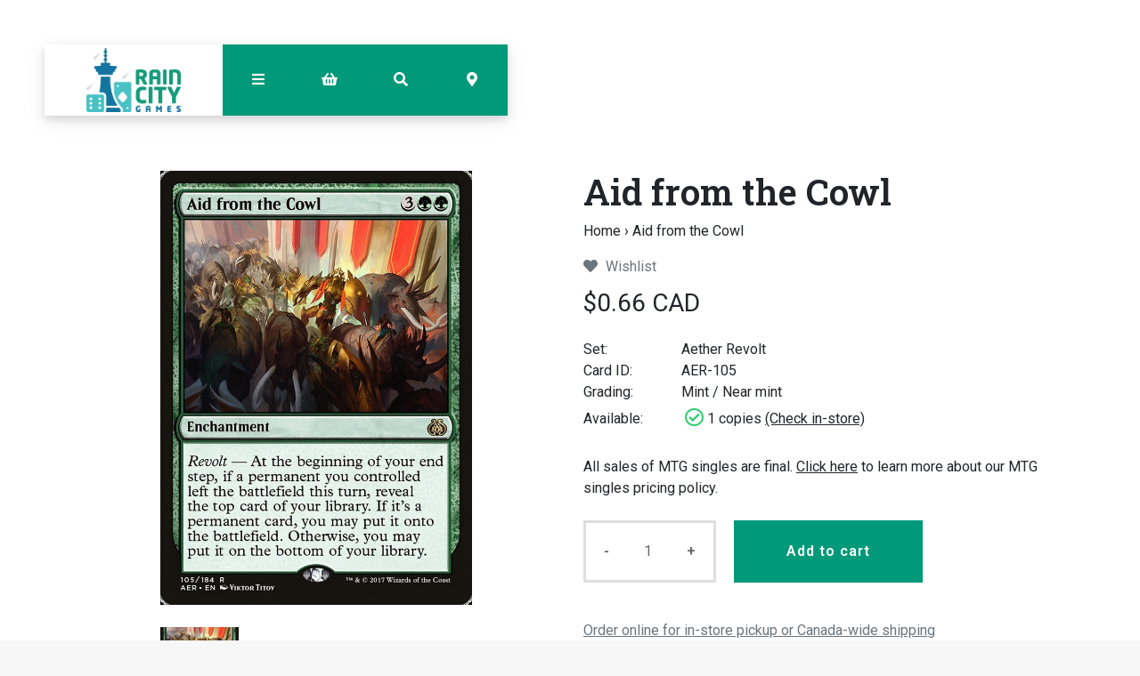

--- FILE ---
content_type: text/html;charset=utf-8
request_url: https://www.raincity.games/aid-from-the-cowl.html
body_size: 18792
content:
<!-- Custom is the main index file -->
<!DOCTYPE html>
<html lang="en">
<head>
  <!-- HEAD -->
  <meta charset="utf-8"/>
<!-- [START] 'blocks/head.rain' -->
<!--

  (c) 2008-2026 Lightspeed Netherlands B.V.
  http://www.lightspeedhq.com
  Generated: 17-01-2026 @ 12:30:31

-->
<link rel="canonical" href="https://www.raincity.games/aid-from-the-cowl.html"/>
<link rel="alternate" href="https://www.raincity.games/index.rss" type="application/rss+xml" title="New products"/>
<meta name="robots" content="noodp,noydir"/>
<meta property="og:url" content="https://www.raincity.games/aid-from-the-cowl.html?source=facebook"/>
<meta property="og:site_name" content="Rain City Games"/>
<meta property="og:title" content="Aid from the Cowl"/>
<meta property="og:description" content="We carry board games, party games, D&amp;D, Magic: The Gathering, jigsaw puzzles, gundam, dice and more in downtown Vancouver and New Westminster, BC."/>
<meta property="og:image" content="https://cdn.shoplightspeed.com/shops/623437/files/24362974/aid-from-the-cowl.jpg"/>
<script>
(function(w,d,s,l,i){w[l]=w[l]||[];w[l].push({'gtm.start':
new Date().getTime(),event:'gtm.js'});var f=d.getElementsByTagName(s)[0],
j=d.createElement(s),dl=l!='dataLayer'?'&l='+l:'';j.async=true;j.src=
'https://www.googletagmanager.com/gtm.js?id='+i+dl;f.parentNode.insertBefore(j,f);
})(window,document,'script','dataLayer','GTM-5S27QMC');
</script>
<!--[if lt IE 9]>
<script src="https://cdn.shoplightspeed.com/assets/html5shiv.js?2025-02-20"></script>
<![endif]-->
<!-- [END] 'blocks/head.rain' -->
  
    <title>Aid from the Cowl - Rain City Games</title>
    <meta name="description" content="We carry board games, party games, D&amp;D, Magic: The Gathering, jigsaw puzzles, gundam, dice and more in downtown Vancouver and New Westminster, BC." />
    <meta name="keywords" content="Aid, from, the, Cowl, board games, card games, jigsaw puzzles, gundams, magic the gathering, mtg, mtg singles, games for kids, party games, tabletop games, roleplaying games, dungeons &amp; dragons, miniatures, stocking stuffers, rpg, dnd, one stop games" />
    <meta property="og:type" content="website">

        	<meta property="og:image" content="https://cdn.shoplightspeed.com/shops/623437/files/16357963/rain-city-games-vancouver-bc-board-game-selection.jpg"/>
      
  
    <meta http-equiv="X-UA-Compatible" content="IE=edge">
    <meta name="viewport" content="width=device-width, initial-scale=1.0">
    <meta name="apple-mobile-web-app-capable" content="yes">
    <meta name="apple-mobile-web-app-status-bar-style" content="black">
    <link rel="shortcut icon" href="https://cdn.shoplightspeed.com/shops/623437/themes/8167/assets/favicon.ico?20250216220306" type="image/x-icon" />
  
    
  <!-- Google tag (gtag.js) -->
<script async src="https://www.googletagmanager.com/gtag/js?id=AW-833306744"></script>
<script>
  window.dataLayer = window.dataLayer || [];
  function gtag(){dataLayer.push(arguments);}
  gtag('js', new Date());

  gtag('config', 'AW-833306744');
</script>

  

<!-- Pinterest Tag -->
<script>
!function(e){if(!window.pintrk){window.pintrk = function () {
window.pintrk.queue.push(Array.prototype.slice.call(arguments))};var
  n=window.pintrk;n.queue=[],n.version="3.0";var
  t=document.createElement("script");t.async=!0,t.src=e;var
  r=document.getElementsByTagName("script")[0];
  r.parentNode.insertBefore(t,r)}}("https://s.pinimg.com/ct/core.js");
pintrk('load', '2614144061215', {em: '<user_email_address>'});
pintrk('page');
</script>
<noscript>
<img height="1" width="1" style="display:none;" alt=""
  src="https://ct.pinterest.com/v3/?event=init&tid=2614144061215&pd[em]=<hashed_email_address>&noscript=1" />
</noscript>
<!-- end Pinterest Tag -->

  
  <!-- CSS CORE-->
  <link rel="stylesheet" href="https://cdn.shoplightspeed.com/shops/623437/themes/8167/assets/css-reset.css?2025121120181220201215000655" />
  <link rel="stylesheet" href="https://cdn.shoplightspeed.com/shops/623437/themes/8167/assets/css-bootstrap.css?2025121120181220201215000655" />
  <link rel="stylesheet" href="https://cdn.shoplightspeed.com/shops/623437/themes/8167/assets/css-bootstrap-576.css?2025121120181220201215000655" media="(min-width: 576px)" />
  <link rel="stylesheet" href="https://cdn.shoplightspeed.com/shops/623437/themes/8167/assets/css-bootstrap-768.css?2025121120181220201215000655" media="(min-width: 768px)" />
  <link rel="stylesheet" href="https://cdn.shoplightspeed.com/shops/623437/themes/8167/assets/css-bootstrap-992.css?2025121120181220201215000655" media="(min-width: 992px)" />
  <link rel="stylesheet" href="https://cdn.shoplightspeed.com/shops/623437/themes/8167/assets/css-bootstrap-1200.css?2025121120181220201215000655" media="(min-width: 1200px)" />
  <link rel="stylesheet" href="https://cdn.shoplightspeed.com/shops/623437/themes/8167/assets/css-bootstrap-print.css?2025121120181220201215000655" media="print" />
    <link rel="stylesheet" href="https://cdn.shoplightspeed.com/shops/623437/themes/8167/assets/css-fontawesome.css?2025121120181220201215000655" />
  <link rel="stylesheet" href="https://cdn.shoplightspeed.com/shops/623437/themes/8167/assets/css-animate.css?2025121120181220201215000655" />
  <link rel="stylesheet" href="https://cdn.shoplightspeed.com/shops/623437/themes/8167/assets/css-jquery-fancybox.css?2025121120181220201215000655" />  <link rel="stylesheet" href="https://cdn.shoplightspeed.com/shops/623437/themes/8167/assets/style.css?2025121120181220201215000655" />
  <link rel="stylesheet" href="https://cdn.shoplightspeed.com/shops/623437/themes/8167/assets/css-header.css?2025121120181220201215000655" />
  <link rel="stylesheet" href="https://cdn.shoplightspeed.com/shops/623437/themes/8167/assets/css-plugins.css?2025121120181220201215000655" />
  
  <!-- CSS TUTORIAL -->
   
  <!-- CSS SETTINGS -->
  <link rel="stylesheet" property="stylesheet" href="https://cdn.shoplightspeed.com/shops/623437/themes/8167/assets/settings.css?2025121120181220201215000655" />
  <link rel="stylesheet" property="stylesheet" href="https://cdn.shoplightspeed.com/shops/623437/themes/8167/assets/custom.css?2025121120181220201215000655" />
  
  <!-- MODERNIZR -->
  <!--<script src="https://cdn.shoplightspeed.com/shops/623437/themes/8167/assets/js-modernizr.js?2025121120181220201215000655"></script>-->
  
	<!-- PRELOAD CORE SCRIPT -->
	<script src="https://cdn.shoplightspeed.com/assets/jquery-1-9-1.js?2025-02-20"></script>

</head>
  <body class="starter-preset-1">
  
<header id="header" class="header-index ">
    <div class="header-3">
        <div id="myNav" class="overlay">
          <a href="javascript:void(0)" class="closebtn" onclick="closeNav()"><span style="font-size:40%;">close menu</span> x</a>
            <div class="menu-wrapper">
                <div class="container">
                    <div class="row">
                        <div class="col-12 col-sm-3 menu-pages">
                            <div class="row mr0 ml0 menu-menu-title">
                                <h3 class="">Menu</h3>
                            </div>
                            <div class="row mr0 ml0">
                                <ul>
                                    <li><span class="menu-icon"><i class="fa fa-home" aria-hidden="true"></i></span><a href="https://www.raincity.games/" title="Home">Home</a></li>
                                    <li><span class="menu-icon"><i class="fa fa-file-text" aria-hidden="true"></i></span><a href="https://www.raincity.games/blogs/picks/" title="Blog">Blog</a></li><li><span class="menu-icon"><i class="fa fa-file-text" aria-hidden="true"></i></span><a href="https://www.raincity.games/blogs/insights/" title="Blog">Blog</a></li>                                                                        <li><span class="menu-icon"><i class="fa fa-user" aria-hidden="true"></i></span><a href="https://www.raincity.games/account/" title="Log in">Log in / Register</a></li>
                                                                        <li class="hide-mob"><span class="menu-icon"><i class="fa fa-shopping-basket" aria-hidden="true"></i></span><a href="https://www.raincity.games/cart/" title="My cart">Cart</a></li>
                                                                        <li><span class="menu-icon"><i class="fa fa-heart" aria-hidden="true"></i></span><a href="https://www.raincity.games/account/wishlist/" title="Wishlist">Wishlist</a></li>                                  	                                </ul>
                            </div>
                          	                            <div class="row mr0 ml0 menu-menu-title hide-mob">
                                <h3 class="">More</h3>
                            </div>
                            <div class="row mr0 ml0 hide-mob">
                                <ul>
                                    																		<li><span class="menu-icon"><i class="fa fa-caret-right" aria-hidden="true"></i></span><a href="https://www.raincity.games/buy-gift-card/" title="Gift Cards" >Gift Cards</a></li>
              																													<li><span class="menu-icon"><i class="fa fa-caret-right" aria-hidden="true"></i></span><a href="https://www.raincity.games/events" title="Events Calendar" >Events Calendar</a></li>
              																													<li><span class="menu-icon"><i class="fa fa-caret-right" aria-hidden="true"></i></span><a href="https://www.raincity.games/service/reservations/" title="Reservations" >Reservations</a></li>
              																													<li><span class="menu-icon"><i class="fa fa-caret-right" aria-hidden="true"></i></span><a href="https://www.raincity.games/service/mtg-pricing-policy/" title="MTG Singles Pricing" >MTG Singles Pricing</a></li>
              																													<li><span class="menu-icon"><i class="fa fa-caret-right" aria-hidden="true"></i></span><a href="https://www.raincity.games/service/sort-your-cards/" title="Card Sorting Services" >Card Sorting Services</a></li>
              																													<li><span class="menu-icon"><i class="fa fa-caret-right" aria-hidden="true"></i></span><a href="https://www.raincity.games/service/donations/" title="Donations" >Donations</a></li>
              																													<li><span class="menu-icon"><i class="fa fa-caret-right" aria-hidden="true"></i></span><a href="https://www.raincity.games/service/jobs/" title="Jobs" >Jobs</a></li>
              											                                </ul>
                            </div>
                          	                        </div>
                        <div class="col-12 col-sm-9">
                            <div class="row row-narrow menu-category-title">
                                <h3 class="">Categories</h3>
                            </div>
                            <div class="row pb30">
                                <!-- LEVEL 1 -->
                                                                                                <div class="col-6-menu">
                                    <div class="menu-image">
                                        <a href="https://www.raincity.games/board-games-card-games/">
                                            <!--<div class="category-title-tag">Board Games &amp; Card Games</div>-->
                                            <figure>
                                                                                                <img class="card-img-top" src="https://cdn.shoplightspeed.com/shops/623437/files/12523114/900x500x1/image.jpg" alt="Board Games &amp; Card Games" loading=lazy>
                                                                                            </figure>
                                        </a>
                                    </div>
                                    <div class="menu-submenu">
                                        <div class="menu-submenu-box">
                                            <div class="menu-submenu-title">
                                                <a href="https://www.raincity.games/board-games-card-games/" title="Board Games &amp; Card Games">Board Games &amp; Card Games</a>
                                            </div>
                                            <div class="menu-submenu-categories two-levels">
                                              <ul class="second-level-menu">
                                                                                                                                                <li class="second-level-menu-li"><a href="https://www.raincity.games/board-games-card-games/modern-classics/" title="Modern Classics">Modern Classics</a></li>
                                                                                                <li class="second-level-menu-li"><a href="https://www.raincity.games/board-games-card-games/classic-board-games/" title="Classic Board Games">Classic Board Games</a></li>
                                                                                                <li class="second-level-menu-li"><a href="https://www.raincity.games/board-games-card-games/family-games/" title="Family Games">Family Games</a></li>
                                                                                                <li class="second-level-menu-li"><a href="https://www.raincity.games/board-games-card-games/party-games/" title="Party Games">Party Games</a></li>
                                                                                                <li class="second-level-menu-li"><a href="https://www.raincity.games/board-games-card-games/strategy-games/" title="Strategy Games">Strategy Games</a></li>
                                                                                                <li class="second-level-menu-li"><a href="https://www.raincity.games/board-games-card-games/living-card-games/" title="Living Card Games">Living Card Games</a></li>
                                                                                                <li class="second-level-menu-li"><a href="https://www.raincity.games/board-games-card-games/escape-room-games/" title="Escape Room Games">Escape Room Games</a></li>
                                                                                                                                              </ul>
                                            </div>
                                        </div>
                                    </div>
                                </div>
                                                                <div class="col-6-menu">
                                    <div class="menu-image">
                                        <a href="https://www.raincity.games/magic-singles/">
                                            <!--<div class="category-title-tag">Magic Singles</div>-->
                                            <figure>
                                                                                                <img class="card-img-top" src="https://cdn.shoplightspeed.com/shops/623437/files/25496463/900x500x1/image.jpg" alt="Magic Singles" loading=lazy>
                                                                                            </figure>
                                        </a>
                                    </div>
                                    <div class="menu-submenu">
                                        <div class="menu-submenu-box">
                                            <div class="menu-submenu-title">
                                                <a href="https://www.raincity.games/magic-singles/" title="Magic Singles">Magic Singles</a>
                                            </div>
                                            <div class="menu-submenu-categories two-levels">
                                              <ul class="second-level-menu">
                                                                                                                                                <li class="second-level-menu-li"><a href="https://www.raincity.games/magic-singles/lorwyn-eclipsed/" title="Lorwyn Eclipsed">Lorwyn Eclipsed</a></li>
                                                                                                <li class="second-level-menu-li"><a href="https://www.raincity.games/magic-singles/avatar-the-last-airbender/" title="Avatar: The Last Airbender">Avatar: The Last Airbender</a></li>
                                                                                                <li class="second-level-menu-li"><a href="https://www.raincity.games/magic-singles/basic-lands/" title="Basic Lands">Basic Lands</a></li>
                                                                                                <li class="second-level-menu-li"><a href="https://www.raincity.games/magic-singles/commander/" title="Commander">Commander</a></li>
                                                                                                <li class="second-level-menu-li"><a href="https://www.raincity.games/magic-singles/specialty-promo-cards/" title="Specialty &amp; Promo Cards">Specialty &amp; Promo Cards</a></li>
                                                                                                <li class="second-level-menu-li"><a href="https://www.raincity.games/magic-singles/masters-sets/" title="Masters Sets">Masters Sets</a></li>
                                                                                                <li class="second-level-menu-li"><a href="https://www.raincity.games/magic-singles/core-sets/" title="Core Sets">Core Sets</a></li>
                                                                                                <li class="second-level-menu-li"><a href="https://www.raincity.games/magic-singles/foundations/" title="Foundations">Foundations</a></li>
                                                                                                <li class="second-level-menu-li"><a href="https://www.raincity.games/magic-singles/universes-beyond/" title="Universes Beyond">Universes Beyond</a></li>
                                                                                                <li class="second-level-menu-li"><a href="https://www.raincity.games/magic-singles/special-guests/" title="Special Guests">Special Guests</a></li>
                                                                                                <li class="second-level-menu-li"><a href="https://www.raincity.games/magic-singles/jumpstart/" title="Jumpstart">Jumpstart</a></li>
                                                                                                <li class="second-level-menu-li"><a href="https://www.raincity.games/magic-singles/the-list-mystery-boosters/" title="The List/Mystery Boosters">The List/Mystery Boosters</a></li>
                                                                                                                                              </ul>
                                            </div>
                                        </div>
                                    </div>
                                </div>
                                                                <div class="col-6-menu">
                                    <div class="menu-image">
                                        <a href="https://www.raincity.games/trading-card-games/">
                                            <!--<div class="category-title-tag">Trading Card Games</div>-->
                                            <figure>
                                                                                                <img class="card-img-top" src="https://cdn.shoplightspeed.com/shops/623437/files/34832905/900x500x1/image.jpg" alt="Trading Card Games" loading=lazy>
                                                                                            </figure>
                                        </a>
                                    </div>
                                    <div class="menu-submenu">
                                        <div class="menu-submenu-box">
                                            <div class="menu-submenu-title">
                                                <a href="https://www.raincity.games/trading-card-games/" title="Trading Card Games">Trading Card Games</a>
                                            </div>
                                            <div class="menu-submenu-categories two-levels">
                                              <ul class="second-level-menu">
                                                                                                                                                <li class="second-level-menu-li"><a href="https://www.raincity.games/trading-card-games/magic-the-gathering/" title="Magic: The Gathering">Magic: The Gathering</a></li>
                                                                                                <li class="second-level-menu-li"><a href="https://www.raincity.games/trading-card-games/pokemon/" title="Pokemon">Pokemon</a></li>
                                                                                                <li class="second-level-menu-li"><a href="https://www.raincity.games/trading-card-games/lorcana/" title="Lorcana">Lorcana</a></li>
                                                                                                <li class="second-level-menu-li"><a href="https://www.raincity.games/trading-card-games/one-piece/" title="One Piece">One Piece</a></li>
                                                                                                <li class="second-level-menu-li"><a href="https://www.raincity.games/trading-card-games/gundam-tcg/" title="Gundam TCG">Gundam TCG</a></li>
                                                                                                                                              </ul>
                                            </div>
                                        </div>
                                    </div>
                                </div>
                                                                <div class="col-6-menu">
                                    <div class="menu-image">
                                        <a href="https://www.raincity.games/roleplaying-games/">
                                            <!--<div class="category-title-tag">Roleplaying Games</div>-->
                                            <figure>
                                                                                                <img class="card-img-top" src="https://cdn.shoplightspeed.com/shops/623437/files/63688947/900x500x1/image.jpg" alt="Roleplaying Games" loading=lazy>
                                                                                            </figure>
                                        </a>
                                    </div>
                                    <div class="menu-submenu">
                                        <div class="menu-submenu-box">
                                            <div class="menu-submenu-title">
                                                <a href="https://www.raincity.games/roleplaying-games/" title="Roleplaying Games">Roleplaying Games</a>
                                            </div>
                                            <div class="menu-submenu-categories two-levels">
                                              <ul class="second-level-menu">
                                                                                                                                                <li class="second-level-menu-li"><a href="https://www.raincity.games/roleplaying-games/dungeons-dragons-5th-edition/" title="Dungeons &amp; Dragons 5th Edition">Dungeons &amp; Dragons 5th Edition</a></li>
                                                                                                <li class="second-level-menu-li"><a href="https://www.raincity.games/roleplaying-games/sci-fi-settings/" title="Sci-Fi Settings">Sci-Fi Settings</a></li>
                                                                                                <li class="second-level-menu-li"><a href="https://www.raincity.games/roleplaying-games/horror-settings/" title="Horror Settings">Horror Settings</a></li>
                                                                                                <li class="second-level-menu-li"><a href="https://www.raincity.games/roleplaying-games/fantasy-settings/" title="Fantasy Settings">Fantasy Settings</a></li>
                                                                                                <li class="second-level-menu-li"><a href="https://www.raincity.games/roleplaying-games/family-friendly-rpgs/" title="Family-Friendly RPGs">Family-Friendly RPGs</a></li>
                                                                                                <li class="second-level-menu-li"><a href="https://www.raincity.games/roleplaying-games/marginalized-voices/" title="Marginalized Voices">Marginalized Voices</a></li>
                                                                                                <li class="second-level-menu-li"><a href="https://www.raincity.games/roleplaying-games/indie-one-shots-short-campaigns/" title="Indie One-Shots &amp; Short Campaigns">Indie One-Shots &amp; Short Campaigns</a></li>
                                                                                                <li class="second-level-menu-li"><a href="https://www.raincity.games/roleplaying-games/solo-rpgs/" title="Solo RPGs">Solo RPGs</a></li>
                                                                                                <li class="second-level-menu-li"><a href="https://www.raincity.games/roleplaying-games/references-tools/" title="References &amp; Tools">References &amp; Tools</a></li>
                                                                                                                                              </ul>
                                            </div>
                                        </div>
                                    </div>
                                </div>
                                                                <div class="col-6-menu">
                                    <div class="menu-image">
                                        <a href="https://www.raincity.games/dice/">
                                            <!--<div class="category-title-tag">Dice</div>-->
                                            <figure>
                                                                                                <img class="card-img-top" src="https://cdn.shoplightspeed.com/shops/623437/files/35270718/900x500x1/image.jpg" alt="Dice" loading=lazy>
                                                                                            </figure>
                                        </a>
                                    </div>
                                    <div class="menu-submenu">
                                        <div class="menu-submenu-box">
                                            <div class="menu-submenu-title">
                                                <a href="https://www.raincity.games/dice/" title="Dice">Dice</a>
                                            </div>
                                            <div class="menu-submenu-categories two-levels">
                                              <ul class="second-level-menu">
                                                                                                                                                <li class="second-level-menu-li"><a href="https://www.raincity.games/dice/rpg-dice-sets/" title="RPG Dice Sets">RPG Dice Sets</a></li>
                                                                                                <li class="second-level-menu-li"><a href="https://www.raincity.games/dice/6-sided-dice-sets/" title="6-sided Dice Sets">6-sided Dice Sets</a></li>
                                                                                                <li class="second-level-menu-li"><a href="https://www.raincity.games/dice/dice-trays/" title="Dice Trays">Dice Trays</a></li>
                                                                                                <li class="second-level-menu-li"><a href="https://www.raincity.games/dice/dice-bags/" title="Dice Bags">Dice Bags</a></li>
                                                                                                <li class="second-level-menu-li"><a href="https://www.raincity.games/dice/individual-dice-mystery-dice/" title="Individual Dice &amp; Mystery Dice">Individual Dice &amp; Mystery Dice</a></li>
                                                                                                                                              </ul>
                                            </div>
                                        </div>
                                    </div>
                                </div>
                                                                <div class="col-6-menu">
                                    <div class="menu-image">
                                        <a href="https://www.raincity.games/rpg-miniatures/">
                                            <!--<div class="category-title-tag">RPG Miniatures</div>-->
                                            <figure>
                                                                                                <img class="card-img-top" src="https://cdn.shoplightspeed.com/shops/623437/files/35270717/900x500x1/image.jpg" alt="RPG Miniatures" loading=lazy>
                                                                                            </figure>
                                        </a>
                                    </div>
                                    <div class="menu-submenu">
                                        <div class="menu-submenu-box">
                                            <div class="menu-submenu-title">
                                                <a href="https://www.raincity.games/rpg-miniatures/" title="RPG Miniatures">RPG Miniatures</a>
                                            </div>
                                            <div class="menu-submenu-categories two-levels">
                                              <ul class="second-level-menu">
                                                                                                                                                <li class="second-level-menu-li"><a href="https://www.raincity.games/rpg-miniatures/player-characters/" title="Player Characters">Player Characters</a></li>
                                                                                                <li class="second-level-menu-li"><a href="https://www.raincity.games/rpg-miniatures/smaller-foes/" title="Smaller Foes">Smaller Foes</a></li>
                                                                                                <li class="second-level-menu-li"><a href="https://www.raincity.games/rpg-miniatures/larger-foes/" title="Larger Foes">Larger Foes</a></li>
                                                                                                <li class="second-level-menu-li"><a href="https://www.raincity.games/rpg-miniatures/npcs-accessories/" title="NPCs &amp; Accessories">NPCs &amp; Accessories</a></li>
                                                                                                <li class="second-level-menu-li"><a href="https://www.raincity.games/rpg-miniatures/scenery/" title="Scenery">Scenery</a></li>
                                                                                                <li class="second-level-menu-li"><a href="https://www.raincity.games/rpg-miniatures/warlock-tiles/" title="Warlock Tiles">Warlock Tiles</a></li>
                                                                                                <li class="second-level-menu-li"><a href="https://www.raincity.games/rpg-miniatures/unique-miniatures/" title="Unique Miniatures">Unique Miniatures</a></li>
                                                                                                <li class="second-level-menu-li"><a href="https://www.raincity.games/rpg-miniatures/blind-boxes/" title="Blind Boxes">Blind Boxes</a></li>
                                                                                                <li class="second-level-menu-li"><a href="https://www.raincity.games/rpg-miniatures/battlemats/" title="Battlemats">Battlemats</a></li>
                                                                                                                                              </ul>
                                            </div>
                                        </div>
                                    </div>
                                </div>
                                                                <div class="col-6-menu">
                                    <div class="menu-image">
                                        <a href="https://www.raincity.games/miniature-paints-accessories/">
                                            <!--<div class="category-title-tag">Miniature Paints &amp; Accessories</div>-->
                                            <figure>
                                                                                                <img class="card-img-top" src="https://cdn.shoplightspeed.com/shops/623437/files/35270715/900x500x1/image.jpg" alt="Miniature Paints &amp; Accessories" loading=lazy>
                                                                                            </figure>
                                        </a>
                                    </div>
                                    <div class="menu-submenu">
                                        <div class="menu-submenu-box">
                                            <div class="menu-submenu-title">
                                                <a href="https://www.raincity.games/miniature-paints-accessories/" title="Miniature Paints &amp; Accessories">Miniature Paints &amp; Accessories</a>
                                            </div>
                                            <div class="menu-submenu-categories two-levels">
                                              <ul class="second-level-menu">
                                                                                                                                                <li class="second-level-menu-li"><a href="https://www.raincity.games/miniature-paints-accessories/paint-kits-bundles/" title="Paint Kits &amp; Bundles">Paint Kits &amp; Bundles</a></li>
                                                                                                <li class="second-level-menu-li"><a href="https://www.raincity.games/miniature-paints-accessories/primers/" title="Primers">Primers</a></li>
                                                                                                <li class="second-level-menu-li"><a href="https://www.raincity.games/miniature-paints-accessories/brushes/" title="Brushes">Brushes</a></li>
                                                                                                <li class="second-level-menu-li"><a href="https://www.raincity.games/miniature-paints-accessories/base-paints/" title="Base Paints">Base Paints</a></li>
                                                                                                <li class="second-level-menu-li"><a href="https://www.raincity.games/miniature-paints-accessories/speedpaints-contrasts/" title="Speedpaints &amp; Contrasts">Speedpaints &amp; Contrasts</a></li>
                                                                                                <li class="second-level-menu-li"><a href="https://www.raincity.games/miniature-paints-accessories/metallic-paints/" title="Metallic Paints">Metallic Paints</a></li>
                                                                                                <li class="second-level-menu-li"><a href="https://www.raincity.games/miniature-paints-accessories/washes-shades/" title="Washes &amp; Shades">Washes &amp; Shades</a></li>
                                                                                                <li class="second-level-menu-li"><a href="https://www.raincity.games/miniature-paints-accessories/varnishes/" title="Varnishes">Varnishes</a></li>
                                                                                                <li class="second-level-menu-li"><a href="https://www.raincity.games/miniature-paints-accessories/painting-tools-accessories/" title="Painting Tools &amp; Accessories">Painting Tools &amp; Accessories</a></li>
                                                                                                <li class="second-level-menu-li"><a href="https://www.raincity.games/miniature-paints-accessories/technical-effects-paints/" title="Technical &amp; Effects Paints">Technical &amp; Effects Paints</a></li>
                                                                                                <li class="second-level-menu-li"><a href="https://www.raincity.games/miniature-paints-accessories/layer-paints/" title="Layer Paints">Layer Paints</a></li>
                                                                                                                                              </ul>
                                            </div>
                                        </div>
                                    </div>
                                </div>
                                                                <div class="col-6-menu">
                                    <div class="menu-image">
                                        <a href="https://www.raincity.games/miniature-wargames/">
                                            <!--<div class="category-title-tag">Miniature Wargames</div>-->
                                            <figure>
                                                                                                <img class="card-img-top" src="https://cdn.shoplightspeed.com/shops/623437/files/54920275/900x500x1/image.jpg" alt="Miniature Wargames" loading=lazy>
                                                                                            </figure>
                                        </a>
                                    </div>
                                    <div class="menu-submenu">
                                        <div class="menu-submenu-box">
                                            <div class="menu-submenu-title">
                                                <a href="https://www.raincity.games/miniature-wargames/" title="Miniature Wargames">Miniature Wargames</a>
                                            </div>
                                            <div class="menu-submenu-categories two-levels">
                                              <ul class="second-level-menu">
                                                                                                                                                <li class="second-level-menu-li"><a href="https://www.raincity.games/miniature-wargames/battletech/" title="BattleTech">BattleTech</a></li>
                                                                                                <li class="second-level-menu-li"><a href="https://www.raincity.games/miniature-wargames/blood-bowl/" title="Blood Bowl">Blood Bowl</a></li>
                                                                                                <li class="second-level-menu-li"><a href="https://www.raincity.games/miniature-wargames/warhammer-40000/" title="Warhammer 40,000">Warhammer 40,000</a></li>
                                                                                                <li class="second-level-menu-li"><a href="https://www.raincity.games/miniature-wargames/warhammer-age-of-sigmar/" title="Warhammer: Age of Sigmar">Warhammer: Age of Sigmar</a></li>
                                                                                                <li class="second-level-menu-li"><a href="https://www.raincity.games/miniature-wargames/warhammer-the-old-world/" title="Warhammer: The Old World">Warhammer: The Old World</a></li>
                                                                                                <li class="second-level-menu-li"><a href="https://www.raincity.games/miniature-wargames/other-miniature-wargames/" title="Other Miniature Wargames">Other Miniature Wargames</a></li>
                                                                                                <li class="second-level-menu-li"><a href="https://www.raincity.games/miniature-wargames/necromunda/" title="Necromunda">Necromunda</a></li>
                                                                                                <li class="second-level-menu-li"><a href="https://www.raincity.games/miniature-wargames/warhammer-the-horus-heresy/" title="Warhammer: The Horus Heresy">Warhammer: The Horus Heresy</a></li>
                                                                                                                                              </ul>
                                            </div>
                                        </div>
                                    </div>
                                </div>
                                                                <div class="col-6-menu">
                                    <div class="menu-image">
                                        <a href="https://www.raincity.games/jigsaw-puzzles/">
                                            <!--<div class="category-title-tag">Jigsaw Puzzles</div>-->
                                            <figure>
                                                                                                <img class="card-img-top" src="https://cdn.shoplightspeed.com/shops/623437/files/31813749/900x500x1/image.jpg" alt="Jigsaw Puzzles" loading=lazy>
                                                                                            </figure>
                                        </a>
                                    </div>
                                    <div class="menu-submenu">
                                        <div class="menu-submenu-box">
                                            <div class="menu-submenu-title">
                                                <a href="https://www.raincity.games/jigsaw-puzzles/" title="Jigsaw Puzzles">Jigsaw Puzzles</a>
                                            </div>
                                            <div class="menu-submenu-categories two-levels">
                                              <ul class="second-level-menu">
                                                                                                                                                <li class="second-level-menu-li"><a href="https://www.raincity.games/jigsaw-puzzles/500-pieces/" title="500 Pieces">500 Pieces</a></li>
                                                                                                <li class="second-level-menu-li"><a href="https://www.raincity.games/jigsaw-puzzles/1000-pieces/" title="1000 Pieces">1000 Pieces</a></li>
                                                                                                <li class="second-level-menu-li"><a href="https://www.raincity.games/jigsaw-puzzles/1500-5000-pieces/" title="1500-5000 Pieces">1500-5000 Pieces</a></li>
                                                                                                <li class="second-level-menu-li"><a href="https://www.raincity.games/jigsaw-puzzles/childrens-puzzles/" title="Children&#039;s Puzzles">Children&#039;s Puzzles</a></li>
                                                                                                <li class="second-level-menu-li"><a href="https://www.raincity.games/jigsaw-puzzles/mystery-puzzles/" title="Mystery Puzzles">Mystery Puzzles</a></li>
                                                                                                <li class="second-level-menu-li"><a href="https://www.raincity.games/jigsaw-puzzles/large-format/" title="Large Format">Large Format</a></li>
                                                                                                <li class="second-level-menu-li"><a href="https://www.raincity.games/jigsaw-puzzles/unusual-puzzles/" title="Unusual Puzzles">Unusual Puzzles</a></li>
                                                                                                <li class="second-level-menu-li"><a href="https://www.raincity.games/jigsaw-puzzles/puzzle-accessories/" title="Puzzle Accessories">Puzzle Accessories</a></li>
                                                                                                                                              </ul>
                                            </div>
                                        </div>
                                    </div>
                                </div>
                                                                <div class="col-6-menu">
                                    <div class="menu-image">
                                        <a href="https://www.raincity.games/gundam/">
                                            <!--<div class="category-title-tag">Gundam</div>-->
                                            <figure>
                                                                                                <img class="card-img-top" src="https://cdn.shoplightspeed.com/shops/623437/files/11360786/900x500x1/image.jpg" alt="Gundam" loading=lazy>
                                                                                            </figure>
                                        </a>
                                    </div>
                                    <div class="menu-submenu">
                                        <div class="menu-submenu-box">
                                            <div class="menu-submenu-title">
                                                <a href="https://www.raincity.games/gundam/" title="Gundam">Gundam</a>
                                            </div>
                                            <div class="menu-submenu-categories two-levels">
                                              <ul class="second-level-menu">
                                                                                                                                                <li class="second-level-menu-li"><a href="https://www.raincity.games/gundam/master-grade-mg/" title="Master Grade (MG)">Master Grade (MG)</a></li>
                                                                                                <li class="second-level-menu-li"><a href="https://www.raincity.games/gundam/high-grade-hg/" title="High Grade (HG)">High Grade (HG)</a></li>
                                                                                                <li class="second-level-menu-li"><a href="https://www.raincity.games/gundam/real-grade-rg/" title="Real Grade (RG)">Real Grade (RG)</a></li>
                                                                                                <li class="second-level-menu-li"><a href="https://www.raincity.games/gundam/30mm/" title="30MM">30MM</a></li>
                                                                                                <li class="second-level-menu-li"><a href="https://www.raincity.games/gundam/other-gundam-kits-accessories/" title="Other Gundam Kits &amp; Accessories">Other Gundam Kits &amp; Accessories</a></li>
                                                                                                <li class="second-level-menu-li"><a href="https://www.raincity.games/gundam/entry-grade/" title="Entry Grade">Entry Grade</a></li>
                                                                                                <li class="second-level-menu-li"><a href="https://www.raincity.games/gundam/30mf/" title="30MF">30MF</a></li>
                                                                                                                                              </ul>
                                            </div>
                                        </div>
                                    </div>
                                </div>
                                                                <div class="col-6-menu">
                                    <div class="menu-image">
                                        <a href="https://www.raincity.games/card-supplies/">
                                            <!--<div class="category-title-tag">Card Supplies</div>-->
                                            <figure>
                                                                                                <img class="card-img-top" src="https://cdn.shoplightspeed.com/shops/623437/files/11360793/900x500x1/image.jpg" alt="Card Supplies" loading=lazy>
                                                                                            </figure>
                                        </a>
                                    </div>
                                    <div class="menu-submenu">
                                        <div class="menu-submenu-box">
                                            <div class="menu-submenu-title">
                                                <a href="https://www.raincity.games/card-supplies/" title="Card Supplies">Card Supplies</a>
                                            </div>
                                            <div class="menu-submenu-categories two-levels">
                                              <ul class="second-level-menu">
                                                                                                                                                <li class="second-level-menu-li"><a href="https://www.raincity.games/card-supplies/card-protector-sleeves/" title="Card Protector Sleeves">Card Protector Sleeves</a></li>
                                                                                                <li class="second-level-menu-li"><a href="https://www.raincity.games/card-supplies/binders/" title="Binders">Binders</a></li>
                                                                                                <li class="second-level-menu-li"><a href="https://www.raincity.games/card-supplies/deck-boxes/" title="Deck Boxes">Deck Boxes</a></li>
                                                                                                <li class="second-level-menu-li"><a href="https://www.raincity.games/card-supplies/playmats/" title="Playmats">Playmats</a></li>
                                                                                                                                              </ul>
                                            </div>
                                        </div>
                                    </div>
                                </div>
                                                                <div class="col-6-menu">
                                    <div class="menu-image">
                                        <a href="https://www.raincity.games/geeky-goodies/">
                                            <!--<div class="category-title-tag">Geeky Goodies</div>-->
                                            <figure>
                                                                                                <img class="card-img-top" src="https://cdn.shoplightspeed.com/shops/623437/files/34832590/900x500x1/image.jpg" alt="Geeky Goodies" loading=lazy>
                                                                                            </figure>
                                        </a>
                                    </div>
                                    <div class="menu-submenu">
                                        <div class="menu-submenu-box">
                                            <div class="menu-submenu-title">
                                                <a href="https://www.raincity.games/geeky-goodies/" title="Geeky Goodies">Geeky Goodies</a>
                                            </div>
                                            <div class="menu-submenu-categories two-levels">
                                              <ul class="second-level-menu">
                                                                                                                                                <li class="second-level-menu-li"><a href="https://www.raincity.games/geeky-goodies/enamel-pins/" title="Enamel Pins">Enamel Pins</a></li>
                                                                                                <li class="second-level-menu-li"><a href="https://www.raincity.games/geeky-goodies/fandom-favourites/" title="Fandom Favourites">Fandom Favourites</a></li>
                                                                                                <li class="second-level-menu-li"><a href="https://www.raincity.games/geeky-goodies/squishables/" title="Squishables">Squishables</a></li>
                                                                                                <li class="second-level-menu-li"><a href="https://www.raincity.games/geeky-goodies/pokemon-model-kits/" title="Pokemon Model Kits">Pokemon Model Kits</a></li>
                                                                                                <li class="second-level-menu-li"><a href="https://www.raincity.games/geeky-goodies/star-wars-model-kits/" title="Star Wars Model Kits">Star Wars Model Kits</a></li>
                                                                                                                                              </ul>
                                            </div>
                                        </div>
                                    </div>
                                </div>
                                                                <div class="col-6-menu">
                                    <div class="menu-image">
                                        <a href="https://www.raincity.games/preorders/">
                                            <!--<div class="category-title-tag">Preorders</div>-->
                                            <figure>
                                                                                                <img class="card-img-top" src="https://cdn.shoplightspeed.com/shops/623437/files/73888192/900x500x1/image.jpg" alt="Preorders" loading=lazy>
                                                                                            </figure>
                                        </a>
                                    </div>
                                    <div class="menu-submenu">
                                        <div class="menu-submenu-box">
                                            <div class="menu-submenu-title">
                                                <a href="https://www.raincity.games/preorders/" title="Preorders">Preorders</a>
                                            </div>
                                            <div class="menu-submenu-categories two-levels">
                                              <ul class="second-level-menu">
                                                                                                                                                <li class="second-level-menu-li"><a href="https://www.raincity.games/preorders/board-games/" title="Board Games">Board Games</a></li>
                                                                                                <li class="second-level-menu-li"><a href="https://www.raincity.games/preorders/roleplaying-games-minis/" title="Roleplaying Games &amp; Minis">Roleplaying Games &amp; Minis</a></li>
                                                                                                <li class="second-level-menu-li"><a href="https://www.raincity.games/preorders/trading-card-games/" title="Trading Card Games">Trading Card Games</a></li>
                                                                                                <li class="second-level-menu-li"><a href="https://www.raincity.games/preorders/miniature-wargames/" title="Miniature Wargames">Miniature Wargames</a></li>
                                                                                                                                              </ul>
                                            </div>
                                        </div>
                                    </div>
                                </div>
                                                                <div class="col-6-menu">
                                    <div class="menu-image">
                                        <a href="https://www.raincity.games/events/">
                                            <!--<div class="category-title-tag">Events</div>-->
                                            <figure>
                                                                                                <img class="card-img-top" src="https://cdn.shoplightspeed.com/shops/623437/files/73888191/900x500x1/image.jpg" alt="Events" loading=lazy>
                                                                                            </figure>
                                        </a>
                                    </div>
                                    <div class="menu-submenu">
                                        <div class="menu-submenu-box">
                                            <div class="menu-submenu-title">
                                                <a href="https://www.raincity.games/events/" title="Events">Events</a>
                                            </div>
                                            <div class="menu-submenu-categories two-levels">
                                              <ul class="second-level-menu">
                                                                                              </ul>
                                            </div>
                                        </div>
                                    </div>
                                </div>
                                                                <div class="col-6-menu">
                                    <div class="menu-image">
                                        <a href="https://www.raincity.games/event-tickets/">
                                            <!--<div class="category-title-tag">Event Tickets</div>-->
                                            <figure>
                                                                                                <img class="card-img-top" src="https://cdn.shoplightspeed.com/shops/623437/files/21345941/900x500x1/image.jpg" alt="Event Tickets" loading=lazy>
                                                                                            </figure>
                                        </a>
                                    </div>
                                    <div class="menu-submenu">
                                        <div class="menu-submenu-box">
                                            <div class="menu-submenu-title">
                                                <a href="https://www.raincity.games/event-tickets/" title="Event Tickets">Event Tickets</a>
                                            </div>
                                            <div class="menu-submenu-categories two-levels">
                                              <ul class="second-level-menu">
                                                                                              </ul>
                                            </div>
                                        </div>
                                    </div>
                                </div>
                                                                <div class="col-6-menu">
                                    <div class="menu-image">
                                        <a href="https://www.raincity.games/sale/">
                                            <!--<div class="category-title-tag">SALE</div>-->
                                            <figure>
                                                                                                <img class="card-img-top" src="https://cdn.shoplightspeed.com/shops/623437/files/34834449/900x500x1/image.jpg" alt="SALE" loading=lazy>
                                                                                            </figure>
                                        </a>
                                    </div>
                                    <div class="menu-submenu">
                                        <div class="menu-submenu-box">
                                            <div class="menu-submenu-title">
                                                <a href="https://www.raincity.games/sale/" title="SALE">SALE</a>
                                            </div>
                                            <div class="menu-submenu-categories two-levels">
                                              <ul class="second-level-menu">
                                                                                                                                                <li class="second-level-menu-li"><a href="https://www.raincity.games/sale/20-off/" title="20% Off">20% Off</a></li>
                                                                                                                                              </ul>
                                            </div>
                                        </div>
                                    </div>
                                </div>
                                                                <div class="col-6-menu">
                                    <div class="menu-image">
                                        <a href="https://www.raincity.games/used-game-sale/">
                                            <!--<div class="category-title-tag">Used Game Sale</div>-->
                                            <figure>
                                                                                                <img class="card-img-top" src="https://cdn.shoplightspeed.com/shops/623437/files/72586615/900x500x1/image.jpg" alt="Used Game Sale" loading=lazy>
                                                                                            </figure>
                                        </a>
                                    </div>
                                    <div class="menu-submenu">
                                        <div class="menu-submenu-box">
                                            <div class="menu-submenu-title">
                                                <a href="https://www.raincity.games/used-game-sale/" title="Used Game Sale">Used Game Sale</a>
                                            </div>
                                            <div class="menu-submenu-categories two-levels">
                                              <ul class="second-level-menu">
                                                                                              </ul>
                                            </div>
                                        </div>
                                    </div>
                                </div>
                                                                <div class="col-6-menu">
                                    <div class="menu-image">
                                        <a href="https://www.raincity.games/another-loop-around-the-sun/">
                                            <!--<div class="category-title-tag">Another Loop Around the Sun!</div>-->
                                            <figure>
                                                                                                <img class="card-img-top" src="https://cdn.shoplightspeed.com/shops/623437/files/73888186/900x500x1/image.jpg" alt="Another Loop Around the Sun!" loading=lazy>
                                                                                            </figure>
                                        </a>
                                    </div>
                                    <div class="menu-submenu">
                                        <div class="menu-submenu-box">
                                            <div class="menu-submenu-title">
                                                <a href="https://www.raincity.games/another-loop-around-the-sun/" title="Another Loop Around the Sun!">Another Loop Around the Sun!</a>
                                            </div>
                                            <div class="menu-submenu-categories two-levels">
                                              <ul class="second-level-menu">
                                                                                              </ul>
                                            </div>
                                        </div>
                                    </div>
                                </div>
                                                                <div class="col-6-menu">
                                    <div class="menu-image">
                                        <a href="https://www.raincity.games/rain-city-games-merch/">
                                            <!--<div class="category-title-tag">Rain City Games Merch</div>-->
                                            <figure>
                                                                                                <img class="card-img-top" src="https://cdn.shoplightspeed.com/shops/623437/files/48002807/900x500x1/image.jpg" alt="Rain City Games Merch" loading=lazy>
                                                                                            </figure>
                                        </a>
                                    </div>
                                    <div class="menu-submenu">
                                        <div class="menu-submenu-box">
                                            <div class="menu-submenu-title">
                                                <a href="https://www.raincity.games/rain-city-games-merch/" title="Rain City Games Merch">Rain City Games Merch</a>
                                            </div>
                                            <div class="menu-submenu-categories two-levels">
                                              <ul class="second-level-menu">
                                                                                              </ul>
                                            </div>
                                        </div>
                                    </div>
                                </div>
                                                                <div class="col-6-menu">
                                    <div class="menu-image">
                                        <a href="https://www.raincity.games/remedies-for-cabin-fever/">
                                            <!--<div class="category-title-tag">Remedies for Cabin Fever</div>-->
                                            <figure>
                                                                                                <img class="card-img-top" src="https://cdn.shoplightspeed.com/shops/623437/files/73888190/900x500x1/image.jpg" alt="Remedies for Cabin Fever" loading=lazy>
                                                                                            </figure>
                                        </a>
                                    </div>
                                    <div class="menu-submenu">
                                        <div class="menu-submenu-box">
                                            <div class="menu-submenu-title">
                                                <a href="https://www.raincity.games/remedies-for-cabin-fever/" title="Remedies for Cabin Fever">Remedies for Cabin Fever</a>
                                            </div>
                                            <div class="menu-submenu-categories two-levels">
                                              <ul class="second-level-menu">
                                                                                              </ul>
                                            </div>
                                        </div>
                                    </div>
                                </div>
                                                                <!-- END LEVEL 2 -->
                                <!-- LEVEL 3 -->
                                                                <!-- END LEVEL 3 -->
                            </div>
                        </div>
                      <!-- Mobile shop links -->
                                            <div class="col-12 menu-pages hide-pc hide-tab">
                            <div class="row mr0 ml0 menu-menu-title">
                                <h3 class="">More</h3>
                            </div>
                            <div class="row mr0 ml0">
                                <ul>
                                    																		<li><span class="menu-icon"><i class="fa fa-caret-right" aria-hidden="true"></i></span><a href="https://www.raincity.games/buy-gift-card/" title="Gift Cards" >Gift Cards</a></li>
              																													<li><span class="menu-icon"><i class="fa fa-caret-right" aria-hidden="true"></i></span><a href="https://www.raincity.games/events" title="Events Calendar" >Events Calendar</a></li>
              																													<li><span class="menu-icon"><i class="fa fa-caret-right" aria-hidden="true"></i></span><a href="https://www.raincity.games/service/reservations/" title="Reservations" >Reservations</a></li>
              																													<li><span class="menu-icon"><i class="fa fa-caret-right" aria-hidden="true"></i></span><a href="https://www.raincity.games/service/mtg-pricing-policy/" title="MTG Singles Pricing" >MTG Singles Pricing</a></li>
              																													<li><span class="menu-icon"><i class="fa fa-caret-right" aria-hidden="true"></i></span><a href="https://www.raincity.games/service/sort-your-cards/" title="Card Sorting Services" >Card Sorting Services</a></li>
              																													<li><span class="menu-icon"><i class="fa fa-caret-right" aria-hidden="true"></i></span><a href="https://www.raincity.games/service/donations/" title="Donations" >Donations</a></li>
              																													<li><span class="menu-icon"><i class="fa fa-caret-right" aria-hidden="true"></i></span><a href="https://www.raincity.games/service/jobs/" title="Jobs" >Jobs</a></li>
              											                                </ul>
                            </div>
                      </div>
                                          </div>
                </div>
            </div>
        </div>
        <div class="headerbar">
            <!--<div class="container">-->
            <div class="container-fluid">
                <div class="row">

                    <div class="col-12 pl0 pr0">
                        <div class="header-wrapper">
                            <!-- Logo -->
                                                        <div class="header-logo hide-mob">
                                <div class="header-logo-image">
                                    <a href="https://www.raincity.games/" title="Rain City Games | Board game fun in Vancouver &amp; New West">
                                        <img loading=lazy width="250" height="100" src="https://cdn.shoplightspeed.com/shops/623437/themes/8167/assets/img-logo.png?20250216220306" alt="Rain City Games | Board game fun in Vancouver &amp; New West" class="img-logo">
                                    </a>
                                </div>
                            </div>
                                                        <!-- Navigation -->
                            <div class="header-navigation" title="All categories">
                                <button class="btn-navigation" onclick="openNav()" aria-label="Site navigation">
                                    <i class="fa fa-bars"></i>
                                </button>
                            </div>
                            <!-- Cart -->
                            <div class="header-cart" title="My cart">
                                <button class="btn-cart" type="button" id="dropdownCart" data-toggle="dropdown" aria-haspopup="true" aria-expanded="false" aria-label="Your cart">
                                                                        <i class="fa fa-shopping-basket"></i>
                                                                    </button>
                                <div class="dropdown-menu dropdown-menu-right" aria-labelledby="dropdownCart">
                                                                        <div class="cart-wrapper">
                                        <div class="cart-items-total">
                                            Your cart is empty
                                        </div>
                                    </div>
                                                                    </div>
                            </div>
                            <!-- Search -->
                            <div class="header-search" title="Search">
                                <button class="btn-search" type="button" id="dropdownSearch" data-toggle="dropdown" aria-haspopup="true" aria-expanded="false" aria-label="Site search">
                                    <i class="fa fa-search"></i>
                                </button>
                                <div class="dropdown-menu dropdown-menu-right" aria-labelledby="dropdownSearch">
                                    <form class="navbar-form" role="search" action="/search" method="get" id="form_search">
                                        <div class="input-group">
                                            <input type="text" class="form-control form-control-mobile" autocomplete="off" placeholder="Search for product, category or brand..." name="q" id="srch-3 dropdownSearch-go">
                                            <div class="input-group-btn">
                                                <button class="btn btn-dropdown-search" type="submit" title="Zoeken" onclick="$('#form_search').submit();">
                                                    <i class="fa fa-search"></i>
                                                </button>
                                            </div>
                                        </div>
                                    </form>
                                </div>
                            </div>
                            <!-- Logo Mob -->
                          <div class="header-logo hide-tab hide-pc">
                                <div class="header-logo-image">
                                    <a href="https://www.raincity.games/" title="Rain City Games | Board game fun in Vancouver &amp; New West">
                                        <img loading=lazy width="150" height="60" src="https://cdn.shoplightspeed.com/shops/623437/themes/8167/assets/img-logo.png?20250216220306" alt="Rain City Games | Board game fun in Vancouver &amp; New West" class="img-logo" aria-label="Return to home">
                                    </a>
                                </div>
                            </div>
                            <!-- Store location -->
                                                        <div class="header-storeloc hide-mob" title="Store locations">
                                <button class="btn-storeloc" type="button" id="dropdownStoreloc" data-toggle="dropdown" aria-haspopup="true" aria-expanded="false"  aria-label="Store locations">
                                    <i class="fa fa-map-marker"></i>
                                </button>

                                <div class="dropdown-menu dropdown-menu-right" aria-labelledby="dropdownStoreloc">

                                    <div class="store-locator-wrapper">
                                      
                                                                                <div class="row store-locator-row">
                                            <div class="col-6 store-locator-image pr0">
                                                <img loading=lazy src="https://cdn.shoplightspeed.com/shops/623437/themes/8167/assets/img-store-1.jpg?20250216220306" alt="Rain City Games | Board game fun in Vancouver &amp; New West">
                                            </div>
                                            <div class="col-6 store-locator-text pl0">
                                                <ul>
                                                    <li class="store-loc-1-name"><strong>Rain City Games - Vancouver</strong></li>
                                                    <li class="store-loc-1-address"><strong>Address:</strong> 1069 - 88 West Pender Street, International Village Mall, Vancouver, BC V6B 6N9</li>
                                                    <li class="store-loc-1-tel"><strong>Telephone:</strong> 778-373-0365</li>
                                                    <li class="store-loc-1-opening"><strong>Opening hours:</strong> Mon-Wed 12-7 // Thurs-Fri 12-9 // Sat 11-9 // Sun 11-7</li>
                                                </ul>
                                            </div>
                                        </div>
                                      	                                      	                                        <div class="row store-locator-row">
                                            <div class="col-6 store-locator-image pr0">
                                              	<img loading=lazy src="https://cdn.shoplightspeed.com/shops/623437/themes/8167/assets/img-store-2.jpg?20250216220306" alt="Rain City Games | Board game fun in Vancouver &amp; New West">
                                            </div>
                                            <div class="col-6 store-locator-text pl0">
                                                <ul>
                                                    <li class="store-loc-2-name"><strong>Rain City Games - New West</strong></li>
                                                    <li class="store-loc-2-address"><strong>Address:</strong> 810 Quayside Drive, River Market, New Westminster, BC V3M 6B9</li>
                                                    <li class="store-loc-2-tel"><strong>Telephone:</strong> 604-553-4425</li>
                                                    <li class="store-loc-2-opening"><strong>Opening hours:</strong> Sat-Thurs 11-6 // Fri 11-8</li>
                                                </ul>
                                            </div>
                                        </div>
                                      	                                    </div>

                                </div>
                            </div>
                                                        <!-- Currency-->
                                                        <!-- Language -->
                                                        <!-- Nav Reviews -->
                          	<!--
                            <div class="nav-reviews-wrapper">
                                <a href="#">
                                    <div class="nav-reviews">
                                        Google Review
                                        <i class="fa fa-star pl10" aria-hidden="true"></i>
                                        <i class="fa fa-star" aria-hidden="true"></i>
                                        <i class="fa fa-star" aria-hidden="true"></i>
                                        <i class="fa fa-star" aria-hidden="true"></i>
                                        <i class="fa fa-star" aria-hidden="true"></i>
                                    </div>
                                </a>
                            </div>
														-->
                        </div>
                    </div>
                </div>
            </div>
        </div>
    </div>
</header>      <!-- PRODUCT META -->

<div itemscope itemtype="http://schema.org/Product">
  <meta itemprop="name" content="Aid from the Cowl">
  <meta itemprop="url" content="aid-from-the-cowl.html">
  <meta itemprop="image" content="https://cdn.shoplightspeed.com/shops/623437/files/24362974/300x250x2/aid-from-the-cowl.jpg">  	  <meta itemprop="category" content="">    
  <meta itemprop="mpn" content="AER-105">  <meta itemprop="sku" content="3258340">    
  <div itemprop="offers" itemscope itemtype="http://schema.org/Offer">
    <meta itemprop="priceCurrency" content="CAD">
    <meta itemprop="price" content="0.66" />
    <meta itemprop="itemCondition" itemtype="https://schema.org/OfferItemCondition" content="https://schema.org/NewCondition"/>
        	    		<meta itemprop="availability" content="http://schema.org/InStock">
    	      </div>
  
    
</div>
<!-- MAIN PRODUCT INFO -->
<div id="collection-table-header" class="product-element bg-white pt240 pb60">
    <div class="container">
        <div class="row element-content">
            <div class="col-12 col-sm-6 col-lg-6 col-xl-4 offset-xl-1 product-card" style="height:auto;">

              <!-- PRODUCT SLIDER -->
                            <div class="cr-product-slider">
                <div class="cr-product-images">
                                                                        
                                    
                  <a href="https://cdn.shoplightspeed.com/shops/623437/files/24362974/aid-from-the-cowl.jpg" data-fancybox="gallery" class=" first" data-image-id="24362974">
                    <img src="https://cdn.shoplightspeed.com/shops/623437/files/24362974/image.jpg" width="600" height="600" title="Aid from the Cowl" alt="Aid from the Cowl" />
                  </a>
                                                    </div>
                <div class="cr-thumb-row" style="margin-top: 25px;">
                                    <div class="cr-thumb">
                    <a data-image-id="24362974" class="active">
                                            <img loading=lazy src="https://cdn.shoplightspeed.com/shops/623437/files/24362974/100x100x1/aid-from-the-cowl.jpg" width="120" height="120" title="Aid from the Cowl" alt="Aid from the Cowl" />
                                          </a>
                  </div>
                                  </div>
              </div>
                                
            </div>
                    
            <div class="col-12 col-sm-6 col-lg-6 col-xl-6 offset-xl-1" style="height:auto;">
                <div class="product-row-title">
                    <h1>Aid from the Cowl</h1>
                    <ol class="product-breadcrumb">
                        <li><a href="https://www.raincity.games/" title="Home">Home</a></li>
                                                <li>› <a href="https://www.raincity.games/aid-from-the-cowl.html">Aid from the Cowl</a></li>
                                            </ol>
                </div>
              <!-- add to wishlist -->
                              <div class="product-row-add">
                    <a href="https://www.raincity.games/account/wishlistAdd/31984842/?variant_id=52697728" title="Add to wishlist" class="pr15"><i class="fa fa-heart pr5" aria-hidden="true"></i> Wishlist</a>                 </div>
              	                <!-- Product discount -->
                                <!-- Product price -->
                              <div class="product-row-price pt15 pb30">
                    <div class="product-price-current">
                      $0.66 CAD
                                        	</div>
                </div>
                <!-- Product unit price -->
                              
        
              
                <!-- Product Category -->
              	                <div class="product-row-brand">
                    <div class="brand-label">Set:</div><div class="brand-textarea">
                  			
<a href="/magic-singles/core-sets/core-2019/"></a>
<a href="/magic-singles/core-sets/origins/"></a>
<a href="/magic-singles/core-sets/m15/"></a>
<a href="/magic-singles/core-sets/m14/"></a>
<a href="/magic-singles/core-sets/m13/"></a>
<a href="/magic-singles/core-sets/m12/"></a>
<a href="/magic-singles/core-sets/m11/"></a>
<a href="/magic-singles/core-sets/m10/"></a>
<a href="/magic-singles/core-sets/10th-edition/"></a>
<a href="/magic-singles/core-sets/9th-edition/"></a>
<a href="/magic-singles/core-sets/8th-edition/"></a>
<a href="/magic-singles/core-sets/7th-edition/"></a>
<a href="/magic-singles/core-sets/6th-edition/"></a>
<a href="/magic-singles/core-sets/5th-edition/"></a>
<a href="/magic-singles/core-sets/4th-edition/"></a>
<a href="/magic-singles/core-sets/3rd-edition-revised/"></a>
<a href="/magic-singles/core-sets/unlimited/"></a>
<a href="/magic-singles/core-sets/beta/"></a>
<a href="/magic-singles/core-sets/alpha/"></a>
<a href="/magic-singles/pre-modern-sets/onslaught-block/scourge/"></a>
<a href="/magic-singles/pre-modern-sets/onslaught-block/onslaught/"></a>
<a href="/magic-singles/pre-modern-sets/onslaught-block/legions/"></a>
<a href="/magic-singles/pre-modern-sets/odyssey-block/odyssey/"></a>
<a href="/magic-singles/pre-modern-sets/odyssey-block/torment/"></a>
<a href="/magic-singles/pre-modern-sets/odyssey-block/judgment/"></a>
<a href="/magic-singles/pre-modern-sets/deckmasters/"></a>
<a href="/magic-singles/pre-modern-sets/invasion-block/invasion/"></a>
<a href="/magic-singles/pre-modern-sets/invasion-block/apocalypse/"></a>
<a href="/magic-singles/pre-modern-sets/invasion-block/planeshift/"></a>
<a href="/magic-singles/pre-modern-sets/beatdown/"></a>
<a href="/magic-singles/pre-modern-sets/masques-block/nemesis/"></a>
<a href="/magic-singles/pre-modern-sets/masques-block/mercadian-masques/"></a>
<a href="/magic-singles/pre-modern-sets/masques-block/prophecy/"></a>
<a href="/magic-singles/pre-modern-sets/starter-1999/"></a>
<a href="/magic-singles/pre-modern-sets/portal-three-kingdoms/"></a>
<a href="/magic-singles/pre-modern-sets/urzas-block/urzas-legacy/"></a>
<a href="/magic-singles/pre-modern-sets/urzas-block/urzas-saga/"></a>
<a href="/magic-singles/pre-modern-sets/urzas-block/urzas-destiny/"></a>
<a href="/magic-singles/pre-modern-sets/anthologies/"></a>
<a href="/magic-singles/pre-modern-sets/portal-second-age/"></a>
<a href="/magic-singles/pre-modern-sets/tempest-block/tempest/"></a>
<a href="/magic-singles/pre-modern-sets/tempest-block/exodus/"></a>
<a href="/magic-singles/pre-modern-sets/tempest-block/stronghold/"></a>
<a href="/magic-singles/pre-modern-sets/portal/"></a>
<a href="/magic-singles/pre-modern-sets/mirage-block/weatherlight/"></a>
<a href="/magic-singles/pre-modern-sets/mirage-block/mirage/"></a>
<a href="/magic-singles/pre-modern-sets/mirage-block/visions/"></a>
<a href="/magic-singles/pre-modern-sets/ice-age-block/ice-age/"></a>
<a href="/magic-singles/pre-modern-sets/ice-age-block/coldsnap/"></a>
<a href="/magic-singles/pre-modern-sets/ice-age-block/alliances/"></a>
<a href="/magic-singles/pre-modern-sets/homelands/"></a>
<a href="/magic-singles/pre-modern-sets/chronicles/"></a>
<a href="/magic-singles/pre-modern-sets/fallen-empires/"></a>
<a href="/magic-singles/pre-modern-sets/the-dark/"></a>
<a href="/magic-singles/pre-modern-sets/legends/"></a>
<a href="/magic-singles/pre-modern-sets/antiquities/"></a>
<a href="/magic-singles/pre-modern-sets/arabian-nights/"></a>
<a href="/magic-singles/masters-sets/ultimate-masters/"></a>
<a href="/magic-singles/masters-sets/ultimate-masters-box-toppers/"></a>
<a href="/magic-singles/masters-sets/masters-25/"></a>
<a href="/magic-singles/masters-sets/iconic-masters/"></a>
<a href="/magic-singles/masters-sets/modern-masters-2017/"></a>
<a href="/magic-singles/masters-sets/eternal-masters/"></a>
<a href="/magic-singles/masters-sets/modern-masters-2015/"></a>
<a href="/magic-singles/masters-sets/modern-masters-2013/"></a>
<a href="/magic-singles/commander/commander-2018/"></a>
<a href="/magic-singles/commander/commander-anthology-vol-2/"></a>
<a href="/magic-singles/commander/commander-2017/"></a>
<a href="/magic-singles/commander/commander-anthology/"></a>
<a href="/magic-singles/commander/commander-2016/"></a>
<a href="/magic-singles/commander/commander-2015/"></a>
<a href="/magic-singles/commander/commander-2014/"></a>
<a href="/magic-singles/commander/commander-2013/"></a>
<a href="/magic-singles/commander/commander-2011/"></a>
<a href="/magic-singles/specialty-promo-cards/duel-decks/elves-vs-inventors/"></a>
<a href="/magic-singles/specialty-promo-cards/duel-decks/merfolk-vs-goblins/"></a>
<a href="/magic-singles/specialty-promo-cards/duel-decks/mind-vs-might/"></a>
<a href="/magic-singles/specialty-promo-cards/duel-decks/nissa-vs-ob-nixilis/"></a>
<a href="/magic-singles/specialty-promo-cards/duel-decks/blessed-vs-cursed/"></a>
<a href="/magic-singles/specialty-promo-cards/duel-decks/zendikar-vs-eldrazi/"></a>
<a href="/magic-singles/specialty-promo-cards/duel-decks/elspeth-vs-kiora/"></a>
<a href="/magic-singles/specialty-promo-cards/duel-decks/speed-vs-cunning/"></a>
<a href="/magic-singles/specialty-promo-cards/duel-decks/heroes-vs-monsters/"></a>
<a href="/magic-singles/specialty-promo-cards/duel-decks/sorin-vs-tibalt/"></a>
<a href="/magic-singles/specialty-promo-cards/duel-decks/golgari-vs-izzet/"></a>
<a href="/magic-singles/specialty-promo-cards/duel-decks/venser-vs-koth/"></a>
<a href="/magic-singles/specialty-promo-cards/duel-decks/ajani-vs-nicol-bolas/"></a>
<a href="/magic-singles/specialty-promo-cards/duel-decks/elspeth-vs-tezzeret/"></a>
<a href="/magic-singles/specialty-promo-cards/duel-decks/phyrexian-vs-coalition/"></a>
<a href="/magic-singles/specialty-promo-cards/duel-decks/jace-vs-chandra/"></a>
<a href="/magic-singles/specialty-promo-cards/competition-promos/game-day-promos/"></a>
<a href="/magic-singles/specialty-promo-cards/competition-promos/fnm-promos/"></a>
<a href="/magic-singles/specialty-promo-cards/competition-promos/premier-play-promos/"></a>
<a href="/magic-singles/specialty-promo-cards/competition-promos/grand-prix-promos/"></a>
<a href="/magic-singles/specialty-promo-cards/competition-promos/judge-promos/"></a>
<a href="/magic-singles/specialty-promo-cards/competition-promos/wpn-promos/"></a>
<a href="/magic-singles/specialty-promo-cards/competition-promos/player-rewards/"></a>
<a href="/magic-singles/specialty-promo-cards/competition-promos/gateway/"></a>
<a href="/magic-singles/specialty-promo-cards/competition-promos/store-championship-promos/"></a>
<a href="/magic-singles/specialty-promo-cards/masterpiece/inventions/"></a>
<a href="/magic-singles/specialty-promo-cards/masterpiece/expeditions/"></a>
<a href="/magic-singles/specialty-promo-cards/masterpiece/evocations/"></a>
<a href="/magic-singles/specialty-promo-cards/battlebond/"></a>
<a href="/magic-singles/specialty-promo-cards/signature-spellbook-jace/"></a>
<a href="/magic-singles/specialty-promo-cards/explorers-of-ixalan/"></a>
<a href="/magic-singles/specialty-promo-cards/conspiracy/"></a>
<a href="/magic-singles/specialty-promo-cards/modern-event-deck/"></a>
<a href="/magic-singles/specialty-promo-cards/conspiracy-2-take-the-crown/"></a>
<a href="/magic-singles/specialty-promo-cards/planechase/"></a>
<a href="/magic-singles/specialty-promo-cards/archenemy/archenemy-nicol-bolas/"></a>
<a href="/magic-singles/specialty-promo-cards/archenemy/archenemy-2010/"></a>
<a href="/magic-singles/specialty-promo-cards/from-the-vaults/ftv-transform/"></a>
<a href="/magic-singles/specialty-promo-cards/from-the-vaults/ftv-lore/"></a>
<a href="/magic-singles/specialty-promo-cards/from-the-vaults/ftv-angels/"></a>
<a href="/magic-singles/specialty-promo-cards/from-the-vaults/ftv-annihilation/"></a>
<a href="/magic-singles/specialty-promo-cards/from-the-vaults/ftv-20/"></a>
<a href="/magic-singles/specialty-promo-cards/from-the-vaults/ftv-realms/"></a>
<a href="/magic-singles/specialty-promo-cards/from-the-vaults/ftv-legends/"></a>
<a href="/magic-singles/specialty-promo-cards/from-the-vaults/ftv-relics/"></a>
<a href="/magic-singles/specialty-promo-cards/from-the-vaults/ftv-exiled/"></a>
<a href="/magic-singles/specialty-promo-cards/from-the-vaults/ftv-dragons/"></a>
<a href="/magic-singles/specialty-promo-cards/premium-deck-series/premium-deck-series-fire-lightning/"></a>
<a href="/magic-singles/specialty-promo-cards/premium-deck-series/premium-deck-series-slivers/"></a>
<a href="/magic-singles/specialty-promo-cards/premium-deck-series/premium-deck-series-graveborn/"></a>
<a href="/magic-singles/specialty-promo-cards/world-championship-decks/"></a>
<a href="/magic-singles/specialty-promo-cards/battle-royale/"></a>
<a href="/magic-singles/specialty-promo-cards/un-sets/unstable/"></a>
<a href="/magic-singles/specialty-promo-cards/un-sets/unhinged/"></a>
<a href="/magic-singles/specialty-promo-cards/un-sets/unglued/"></a>
<a href="/magic-singles/dominaria-block/dominaria/"></a>
<a href="/magic-singles/ixalan-block/ixalan/"></a>
<a href="/magic-singles/ixalan-block/rivals-of-ixalan/"></a>
<a href="/magic-singles/amonkhet-block/amonkhet/"></a>
<a href="/magic-singles/amonkhet-block/hour-of-devastation/"></a>
<a href="/magic-singles/kaladesh-block/kaladesh/"></a>
<a href="/magic-singles/kaladesh-block/aether-revolt/">Aether Revolt</a>
<a href="/magic-singles/shadows-over-innistrad-block/shadows-over-innistrad/"></a>
<a href="/magic-singles/shadows-over-innistrad-block/eldritch-moon/"></a>
<a href="/magic-singles/battle-for-zendikar-block/battle-for-zendikar/"></a>
<a href="/magic-singles/battle-for-zendikar-block/oath-of-the-gatewatch/"></a>
<a href="/magic-singles/khans-of-tarkir-block/khans-of-tarkir/"></a>
<a href="/magic-singles/khans-of-tarkir-block/fate-reforged/"></a>
<a href="/magic-singles/khans-of-tarkir-block/dragons-of-tarkir/"></a>
<a href="/magic-singles/theros-block/theros/"></a>
<a href="/magic-singles/theros-block/born-of-the-gods/"></a>
<a href="/magic-singles/theros-block/journey-into-nyx/"></a>
<a href="/magic-singles/return-to-ravnica-block/return-to-ravnica/"></a>
<a href="/magic-singles/return-to-ravnica-block/gatecrash/"></a>
<a href="/magic-singles/return-to-ravnica-block/dragons-maze/"></a>
<a href="/magic-singles/innistrad-block/innistrad/"></a>
<a href="/magic-singles/innistrad-block/dark-ascension/"></a>
<a href="/magic-singles/innistrad-block/avacyn-restored/"></a>
<a href="/magic-singles/scars-of-mirrodin-block/scars-of-mirrodin/"></a>
<a href="/magic-singles/scars-of-mirrodin-block/mirrodin-besieged/"></a>
<a href="/magic-singles/scars-of-mirrodin-block/new-phyrexia/"></a>
<a href="/magic-singles/zendikar-block/zendikar/"></a>
<a href="/magic-singles/zendikar-block/worldwake/"></a>
<a href="/magic-singles/zendikar-block/rise-of-the-eldrazi/"></a>
<a href="/magic-singles/shards-of-alara-block/shards-of-alara/"></a>
<a href="/magic-singles/shards-of-alara-block/conflux/"></a>
<a href="/magic-singles/shards-of-alara-block/alara-reborn/"></a>
<a href="/magic-singles/lorwyn-block/lorwyn/"></a>
<a href="/magic-singles/lorwyn-block/morningtide/"></a>
<a href="/magic-singles/shadowmoor-block/shadowmoor/"></a>
<a href="/magic-singles/shadowmoor-block/eventide/"></a>
<a href="/magic-singles/time-spiral-block/time-spiral/"></a>
<a href="/magic-singles/time-spiral-block/planar-chaos/"></a>
<a href="/magic-singles/time-spiral-block/future-sight/"></a>
<a href="/magic-singles/time-spiral-block/timeshifted/"></a>
<a href="/magic-singles/ravnica-block/ravnica-city-of-guilds/"></a>
<a href="/magic-singles/ravnica-block/guildpact/"></a>
<a href="/magic-singles/ravnica-block/dissension/"></a>
<a href="/magic-singles/kamigawa-block/champions-of-kamigawa/"></a>
<a href="/magic-singles/kamigawa-block/betrayers-of-kamigawa/"></a>
<a href="/magic-singles/kamigawa-block/saviors-of-kamigawa/"></a>
<a href="/magic-singles/mirrodin-block/mirrodin/"></a>
<a href="/magic-singles/mirrodin-block/darksteel/"></a>
<a href="/magic-singles/mirrodin-block/fifth-dawn/"></a>
<a href="/magic-singles/guilds-of-ravnica-block/guilds-of-ravnica/"></a>
<a href="/magic-singles/guilds-of-ravnica-block/ravnica-allegiance/"></a>
<a href="/magic-singles/guilds-of-ravnica-block/guilds-of-ravnica-guild-kit/"></a>
<a href="/magic-singles/guilds-of-ravnica-block/ravnica-allegiance-guild-kit/"></a>
<a href="/magic-singles/guilds-of-ravnica-block/guilds-of-ravnica-guild-kit/"></a>
<a href="/magic-singles/specialty-promo-cards/modern-horizons/"></a>
<a href="/magic-singles/throne-of-eldraine/"></a>
<a href="/magic-singles/throne-of-eldraine/alternate-art"></a>
<a href="/magic-singles/pre-modern-sets/deckmasters"></a>
<a href="/magic-singles/specialty-promo-cards/un-sets/unsanctioned"></a>
<a href="/magic-singles/specialty-promo-cards/signature-spellbook-gideon"></a>
<a href="/magic-singles/specialty-promo-cards/clash-packs"></a>
<a href="/magic-singles/specialty-promo-cards/mythic-edition"></a>
<a href="/magic-singles/specialty-promo-cards/guild-kits"></a>
<a href="/magic-singles/coldsnap-block"></a>
<a href="/magic-singles/theros-beyond-death-block"></a>
<a href="/magic-singles/theros-beyond-death-block/theros-beyond-death"></a>
<a href="/magic-singles/theros-beyond-death-block/alternate-art"></a>
<a href="/magic-singles/ikoria-block"></a>
<a href="/magic-singles/ikoria-block/ikoria-lair-of-behemoths"></a>
<a href="/magic-singles/ikoria-block/alternate-art"></a>
<a href="/magic-singles/ikoria-block/godzilla-series"></a>
<a href="/magic-singles/commander/commander-2020"></a>
<a href="/magic-singles/core-sets/core-2021"></a>
<a href="/magic-singles/core-sets/core-2021/alternate-art"></a>
<a href="/magic-singles/core-sets/core-2021/borderless"></a>
<a href="/magic-singles/core-sets/core-2021/showcase"></a>
<a href="/magic-singles/core-sets/core-2021/extended-art"></a>
<a href="/magic-singles/jumpstart"></a>
<a href="/magic-singles/specialty-promo-cards/game-night-series/game-night"></a>
<a href="/magic-singles/specialty-promo-cards/game-night-series/game-night-2019"></a>
<a href="/magic-singles/pre-modern-sets/starter-2000"></a>
<a href="/magic-singles/war-of-the-spark/japanese-alternate-art-planeswalkers"></a>
<a href="/magic-singles/specialty-promo-cards/secret-lair-drops"></a>
<a href="/magic-singles/double-masters/box-toppers"></a>
<a href="/magic-singles/double-masters"></a>
<a href="/magic-singles/zendikar-rising-block"></a>
<a href="/magic-singles/zendikar-rising-block/zendikar-rising"></a>
<a href="/magic-singles/zendikar-rising-block/showcase"></a>
<a href="/magic-singles/zendikar-rising-block/extended-art"></a>
<a href="/magic-singles/zendikar-rising-block/alternate-art-borderless"></a>
<a href="/magic-singles/zendikar-rising-block/zendikar-rising-expeditions"></a>
<a href="/magic-singles/commander-legends"></a>
<a href="/magic-singles/commander-legends/commander-legends"></a>
<a href="/magic-singles/commander-legends/extended-art"></a>
<a href="/magic-singles/commander-collection-green"></a>
<a href="/magic-singles/kaldheim"></a>
<a href="/magic-singles/kaldheim/standard-art"></a>
<a href="/magic-singles/kaldheim/alternate-art-borderless"></a>
<a href="/magic-singles/kaldheim/extended-art"></a>
<a href="/magic-singles/kaldheim/showcase"></a>
<a href="/magic-singles/kaldheim/theme-booster"></a>
<a href="/magic-singles/kaldheim/commander-deck"></a>
<a href="/magic-singles/time-spiral-remastered"></a>
<a href="/magic-singles/time-spiral-remastered/standard-art"></a>
<a href="/magic-singles/time-spiral-remastered/time-shifted"></a>
<a href="/magic-singles/strixhaven"></a>
<a href="/magic-singles/strixhaven/standard-art"></a>
<a href="/magic-singles/strixhaven/extended-art"></a>
<a href="/magic-singles/strixhaven/mystical-archive"></a>
<a href="/magic-singles/strixhaven/foil-etched"></a>
<a href="/magic-singles/specialty-promo-cards/modern-horizons-2"></a>
<a href="/magic-singles/specialty-promo-cards/modern-horizons-2/borderless"></a>
<a href="/magic-singles/specialty-promo-cards/modern-horizons-2/showcase"></a>
<a href="/magic-singles/specialty-promo-cards/modern-horizons-2/extended-art"></a>
<a href="/magic-singles/specialty-promo-cards/modern-horizons-2/retro-frame"></a>
<a href="/magic-singles/specialty-promo-cards/modern-horizons-2/mh1-timeshifts"></a>
<a href="/magic-singles/adventures-in-the-forgotten-realms"></a>
<a href="/magic-singles/adventures-in-the-forgotten-realms/standard-art"></a>
<a href="/magic-singles/adventures-in-the-forgotten-realms/borderless"></a>
<a href="/magic-singles/adventures-in-the-forgotten-realms/showcase"></a>
<a href="/magic-singles/adventures-in-the-forgotten-realms/extended-art"></a>
<a href="/magic-singles/adventures-in-the-forgotten-realms/commander-deck"></a>
<a href="/magic-singles/mystery-boosters-the-list"></a>
<a href="/magic-singles/mystery-boosters-the-list/standard-art"></a>
<a href="/magic-singles/mystery-boosters-the-list/playtest-cards"></a>
<a href="/magic-singles/the-list-mystery-boosters"></a>
<a href="/magic-singles/the-list-mystery-boosters/mystery-booster-2"></a>
<a href="/magic-singles/mystery-boosters-the-list/the-list"></a>
<a href="/magic-singles/innistrad-midnight-hunt"></a>
<a href="/magic-singles/innistrad-midnight-hunt/standard-art"></a>
<a href="/magic-singles/innistrad-midnight-hunt/borderless"></a>
<a href="/magic-singles/innistrad-midnight-hunt/extended-art"></a>
<a href="/magic-singles/innistrad-midnight-hunt/showcase"></a>
<a href="/magic-singles/innistrad-midnight-hunt/commander-deck"></a>
<a href="/magic-singles/innistrad-crimson-vow"></a>
<a href="/magic-singles/innistrad-crimson-vow/commander-deck"></a>
<a href="/magic-singles/innistrad-crimson-vow/standard-art"></a>
<a href="/magic-singles/innistrad-crimson-vow/borderless"></a>
<a href="/magic-singles/innistrad-crimson-vow/showcase"></a>
<a href="/magic-singles/innistrad-crimson-vow/dracula-series"></a>
<a href="/magic-singles/kamigawa-neon-dynasty"></a>
<a href="/magic-singles/kamigawa-neon-dynasty/showcase"></a>
<a href="/magic-singles/kamigawa-neon-dynasty/commander-deck"></a>
<a href="/magic-singles/kamigawa-neon-dynasty/standard-art"></a>
<a href="/magic-singles/kamigawa-neon-dynasty/borderless"></a>
<a href="/magic-singles/streets-of-new-capenna"></a>
<a href="/magic-singles/streets-of-new-capenna/showcase"></a>
<a href="/magic-singles/streets-of-new-capenna/standard-art"></a>
<a href="/magic-singles/streets-of-new-capenna/borderless"></a>
<a href="/magic-singles/streets-of-new-capenna/commander-deck"></a>
<a href="/magic-singles/commander/commander-legends-battle-for-baldurs-gate"></a>
<a href="/magic-singles/commander/commander-legends-battle-for-baldurs-gate/foil-etched"></a>
<a href="/magic-singles/commander/commander-legends-battle-for-baldurs-gate/borderless"></a>
<a href="/magic-singles/commander/commander-legends-battle-for-baldurs-gate/extended-art"></a>
<a href="/magic-singles/commander/commander-legends-battle-for-baldurs-gate/showcase"></a>
<a href="/magic-singles/masters-sets/double-masters-2022"></a>
<a href="/magic-singles/masters-sets/double-masters-2022/standard-art"></a>
<a href="/magic-singles/masters-sets/double-masters-2022/borderless"></a>
<a href="/magic-singles/masters-sets/double-masters-2022/foil-etched"></a>
<a href="/magic-singles/masters-sets/double-masters-2022/textured-foil"></a>
<a href="/magic-singles/specialty-promo-cards/double-feature"></a>
<a href="/magic-singles/dominaria-united"></a>
<a href="/magic-singles/dominaria-united/standard-art"></a>
<a href="/magic-singles/dominaria-united/extended-art"></a>
<a href="/magic-singles/dominaria-united/borderless"></a>
<a href="/magic-singles/dominaria-united/showcase"></a>
<a href="/magic-singles/dominaria-united/commander-deck"></a>
<a href="/magic-singles/specialty-promo-cards/un-sets/unfinity"></a>
<a href="/magic-singles/specialty-promo-cards/un-sets/unfinity/standard-art"></a>
<a href="/magic-singles/specialty-promo-cards/un-sets/unfinity/showcase"></a>
<a href="/magic-singles/specialty-promo-cards/un-sets/unfinity/borderless"></a>
<a href="/magic-singles/specialty-promo-cards/30th-anniversary-promos"></a>
<a href="/magic-singles/universes-beyond"></a>
<a href="/magic-singles/universes-beyond/warhammer-40000"></a>
<a href="/magic-singles/universes-beyond/transformers"></a>
<a href="/magic-singles/the-brothers-war"></a>
<a href="/magic-singles/the-brothers-war/commander-deck"></a>
<a href="/magic-singles/the-brothers-war/standard-art"></a>
<a href="/magic-singles/the-brothers-war/borderless"></a>
<a href="/magic-singles/the-brothers-war/extended-art"></a>
<a href="/magic-singles/the-brothers-war/retro-artifacts"></a>
<a href="/magic-singles/jumpstart"></a>
<a href="/magic-singles/jumpstart/jumpstart-2022"></a>
<a href="/magic-singles/dominaria-remastered"></a>
<a href="/magic-singles/dominaria-remastered/retro-frame"></a>
<a href="/magic-singles/dominaria-remastered/borderless"></a>
<a href="/magic-singles/dominaria-remastered/standard-art"></a>
<a href="https://www.raincity.games/magic-singles/phyrexia-all-will-be-one"></a>
<a href="https://www.raincity.games/magic-singles/phyrexia-all-will-be-one/standard-art"></a>
<a href="https://www.raincity.games/magic-singles/phyrexia-all-will-be-one/commander-decks"></a>
<a href="https://www.raincity.games/magic-singles/phyrexia-all-will-be-one/showcase"></a>
<a href="https://www.raincity.games/magic-singles/phyrexia-all-will-be-one/borderless"></a>
<a href="https://www.raincity.games/magic-singles/phyrexia-all-will-be-one/extended-art"></a>
<a href="https://www.raincity.games/magic-singles/phyrexia-all-will-be-one/step-and-compleat-foil"></a>
<a href="/magic-singles/march-of-the-machine"></a>
<a href="/magic-singles/march-of-the-machine/commander-decks"></a>
<a href="/magic-singles/march-of-the-machine/commander-decks/phenomenon-oversized"></a>
<a href="/magic-singles/march-of-the-machine/borderless"></a>
<a href="/magic-singles/march-of-the-machine/showcase"></a>
<a href="/magic-singles/march-of-the-machine/extended-art"></a>
<a href="/magic-singles/march-of-the-machine/multiverse-legends"></a>
<a href="/magic-singles/march-of-the-machine/multiverse-legends/halo-foil"></a>
<a href="/magic-singles/universes-beyond/the-lord-of-the-rings"></a>
<a href="/magic-singles/universes-beyond/the-lord-of-the-rings/standard-art"></a>
<a href="/magic-singles/universes-beyond/the-lord-of-the-rings/borderless"></a>
<a href="/magic-singles/universes-beyond/the-lord-of-the-rings/borderless/poster"></a>
<a href="/magic-singles/universes-beyond/the-lord-of-the-rings/extended-art"></a>
<a href="/magic-singles/universes-beyond/the-lord-of-the-rings/showcase"></a>
<a href="/magic-singles/universes-beyond/the-lord-of-the-rings/showcase/scrolls"></a>
<a href="/magic-singles/universes-beyond/the-lord-of-the-rings/commander-decks"></a>
<a href="/magic-singles/universes-beyond/the-lord-of-the-rings/commander-decks/borderless"></a>
<a href="/magic-singles/universes-beyond/the-lord-of-the-rings/commander-decks/extended-art"></a>
<a href="/magic-singles/universes-beyond/the-lord-of-the-rings/commander-decks/showcase-scrolls"></a>
<a href="/magic-singles/commander/commander-masters"></a>
<a href="/magic-singles/commander/commander-masters/borderless"></a>
<a href="/magic-singles/commander/commander-masters/extended-art"></a>
<a href="/magic-singles/wilds-of-eldraine"></a>
<a href="/magic-singles/wilds-of-eldraine/extended-art"></a>
<a href="/magic-singles/wilds-of-eldraine/borderless"></a>
<a href="/magic-singles/wilds-of-eldraine/showcase"></a>
<a href="/magic-singles/wilds-of-eldraine/commander-decks"></a>
<a href="/magic-singles/wilds-of-eldraine/enchanting-tales"></a>
<a href="/magic-singles/universes-beyond/doctor-who"></a>
<a href="/magic-singles/universes-beyond/doctor-who/standard-art"></a>
<a href="/magic-singles/universes-beyond/doctor-who/extended-art"></a>
<a href="/magic-singles/universes-beyond/doctor-who/showcase"></a>
<a href="/magic-singles/universes-beyond/doctor-who/plane-oversized"></a>
<a href="/magic-singles/universes-beyond/jurassic-world"></a>
<a href="/magic-singles/specialty-promo-cards/game-night-series/game-night-free-for-all"></a>
<a href="/magic-singles/special-guests"></a>
<a href="/magic-singles/lost-caverns-of-ixalan"></a>
<a href="/magic-singles/lost-caverns-of-ixalan/commander-decks"></a>
<a href="/magic-singles/lost-caverns-of-ixalan/borderless"></a>
<a href="/magic-singles/lost-caverns-of-ixalan/standard-art"></a>
<a href="/magic-singles/lost-caverns-of-ixalan/showcase"></a>
<a href="/magic-singles/lost-caverns-of-ixalan/extended-art"></a>
<a href="/magic-singles/ravnica-remastered"></a>
<a href="/magic-singles/ravnica-remastered/standard-art"></a>
<a href="/magic-singles/ravnica-remastered/borderless"></a>
<a href="/magic-singles/ravnica-remastered/retro-frame"></a>
<a href="/magic-singles/ravnica-remastered/anime-art"></a>
<a href="/magic-singles/murders-at-karlov-manor"></a>
<a href="/magic-singles/murders-at-karlov-manor/invisible-ink-dossier"></a>
<a href="/magic-singles/murders-at-karlov-manor/standard-art"></a>
<a href="/magic-singles/murders-at-karlov-manor/showcase-dossier"></a>
<a href="/magic-singles/murders-at-karlov-manor/extended-art"></a>
<a href="/magic-singles/murders-at-karlov-manor/commander-decks"></a>
<a href="/magic-singles/murders-at-karlov-manor/ravnica-city-showcase"></a>
<a href="/magic-singles/murders-at-karlov-manor/borderless"></a>
<a href="/magic-singles/murders-at-karlov-manor/showcase-magnified"></a>
<a href="/magic-singles/outlaws-of-thunder-junction"></a>
<a href="/magic-singles/outlaws-of-thunder-junction/standard-art"></a>
<a href="/magic-singles/outlaws-of-thunder-junction/extended-art"></a>
<a href="/magic-singles/outlaws-of-thunder-junction/borderless"></a>
<a href="/magic-singles/outlaws-of-thunder-junction/showcase"></a>
<a href="/magic-singles/outlaws-of-thunder-junction/breaking-news"></a>
<a href="/magic-singles/outlaws-of-thunder-junction/the-big-score"></a>
<a href="/magic-singles/outlaws-of-thunder-junction/commander-decks"></a>
<a href="/magic-singles/modern-horizons-3"></a>
<a href="/magic-singles/modern-horizons-3/standard-art"></a>
<a href="/magic-singles/modern-horizons-3/extended-art"></a>
<a href="/magic-singles/modern-horizons-3/borderless"></a>
<a href="/magic-singles/modern-horizons-3/retro-frame"></a>
<a href="/magic-singles/modern-horizons-3/commander-decks"></a>
<a href="/magic-singles/modern-horizons-3/commander-decks/standard-art"></a>
<a href="/magic-singles/modern-horizons-3/commander-decks/extended-art"></a>
<a href="/magic-singles/modern-horizons-3/commander-decks/borderless"></a>
<a href="/magic-singles/universes-beyond/assassins-creed"></a>
<a href="/magic-singles/universes-beyond/assassins-creed/standard-art"></a>
<a href="/magic-singles/universes-beyond/assassins-creed/borderless"></a>
<a href="/magic-singles/universes-beyond/assassins-creed/showcase"></a>
<a href="/magic-singles/universes-beyond/assassins-creed/extended-art"></a>
<a href="/magic-singles/universes-beyond/assassins-creed/foil-etched"></a>
<a href="/magic-singles/universes-beyond/assassins-creed/textured-foil"></a>
<a href="/magic-singles/bloomburrow/"></a>
<a href="/magic-singles/bloomburrow/standard-art"></a>
<a href="/magic-singles/bloomburrow/extended-art"></a>
<a href="/magic-singles/bloomburrow/borderless"></a>
<a href="/magic-singles/bloomburrow/showcase"></a>
<a href="/magic-singles/bloomburrow/starter-kit"></a>
<a href="/magic-singles/bloomburrow/raised-foil"></a>
<a href="/magic-singles/bloomburrow/commander-decks"></a>
<a href="/magic-singles/bloomburrow/commander-decks/raised-foil"></a>
<a href="/magic-singles/bloomburrow/commander-decks/borderless"></a>
<a href="/magic-singles/bloomburrow/commander-decks/extended-art"></a>
<a href="/magic-singles/bloomburrow/commander-decks/standard-art"></a>
<a href="/magic-singles/duskmourn"></a>
<a href="/magic-singles/duskmourn/japanese-showcase"></a>
<a href="/magic-singles/duskmourn/borderless"></a>
<a href="/magic-singles/duskmourn/commander-decks"></a>
<a href="/magic-singles/duskmourn/commander-decks/borderless"></a>
<a href="/magic-singles/duskmourn/commander-decks/extended-art"></a>
<a href="/magic-singles/duskmourn/commander-decks/standard-art"></a>
<a href="/magic-singles/duskmourn/double-exposure"></a>
<a href="/magic-singles/duskmourn/extended-art"></a>
<a href="/magic-singles/duskmourn/lurking-evil"></a>
<a href="/magic-singles/foundations"></a>
<a href="/magic-singles/foundations/standard-art"></a>
<a href="/magic-singles/foundations/borderless"></a>
<a href="/magic-singles/foundations/extended-art"></a>
<a href="/magic-singles/foundations/borderless-mana-foil"></a>
<a href="/magic-singles/foundations/japanese-showcase"></a>
<a href="/magic-singles/foundations/beginner-box"></a>
<a href="/magic-singles/foundations/starter-collection"></a>
<a href="/magic-singles/foundations/commander"></a>
<a href="/magic-singles/jumpstart/jumpstart-2025"></a>
<a href="/magic-singles/jumpstart/jumpstart-2025/standard-art"></a>
<a href="/magic-singles/jumpstart/jumpstart-2025/anime-art"></a>
<a href="/magic-singles/innistrad-remastered"></a>
<a href="/magic-singles/innistrad-remastered/borderless-movie-poster"></a>
<a href="/magic-singles/innistrad-remastered/showcase"></a>
<a href="/magic-singles/innistrad-remastered/retro-frame"></a>
<a href="/magic-singles/innistrad-remastered/borderless"></a>
<a href="/magic-singles/innistrad-remastered/standard-art"></a>
<a href="/magic-singles/aetherdrift"></a>
<a href="/magic-singles/aetherdrift/first-place-foils"></a>
<a href="/magic-singles/aetherdrift/borderless"></a>
<a href="/magic-singles/aetherdrift/graffiti-giants"></a>
<a href="/magic-singles/aetherdrift/japan-showcase"></a>
<a href="/magic-singles/aetherdrift/revved-up"></a>
<a href="/magic-singles/aetherdrift/rude-riders"></a>
<a href="/magic-singles/aetherdrift/standard-art"></a>
<a href="/magic-singles/aetherdrift/commander-decks"></a>
<a href="/magic-singles/aetherdrift/commander-decks/extended-art"></a>
<a href="/magic-singles/aetherdrift/commander-decks/standard-art"></a>
<a href="/magic-singles/aetherdrift/extended-art"></a>
<a href="/magic-singles/tarkir-dragonstorm"></a>
<a href="/magic-singles/tarkir-dragonstorm/standard-art"></a>
<a href="/magic-singles/tarkir-dragonstorm/borderless"></a>
<a href="/magic-singles/tarkir-dragonstorm/draconic-showcase"></a>
<a href="/magic-singles/tarkir-dragonstorm/clan-showcase"></a>
<a href="/magic-singles/tarkir-dragonstorm/reversible-dragons"></a>
<a href="/magic-singles/tarkir-dragonstorm/ghostfire-showcase"></a>
<a href="/magic-singles/tarkir-dragonstorm/commander-decks"></a>
<a href="/magic-singles/tarkir-dragonstorm/commander-decks/extended-art"></a>
<a href="/magic-singles/tarkir-dragonstorm/commander-decks/standard-art"></a>
<a href="/magic-singles/final-fantasy"></a>
<a href="/magic-singles/final-fantasy/main-set"></a>
<a href="/magic-singles/final-fantasy/main-set/standard-art"></a>
<a href="/magic-singles/final-fantasy/main-set/extended-art"></a>
<a href="/magic-singles/final-fantasy/main-set/borderless"></a>
<a href="/magic-singles/final-fantasy/through-the-ages"></a>
<a href="/magic-singles/final-fantasy/commander-decks"></a>
<a href="/magic-singles/final-fantasy/commander-decks/standard-art"></a>
<a href="/magic-singles/final-fantasy/commander-decks/extended-art"></a>
<a href="/magic-singles/final-fantasy/commander-decks/borderless"></a>
<a href="/magic-singles/edge-of-eternities"></a>
<a href="/magic-singles/edge-of-eternities/standard-art"></a>
<a href="/magic-singles/edge-of-eternities/extended-art"></a>
<a href="/magic-singles/edge-of-eternities/borderless"></a>
<a href="/magic-singles/edge-of-eternities/viewport-lands"></a>
<a href="/magic-singles/edge-of-eternities/triumphent-showcase"></a>
<a href="/magic-singles/edge-of-eternities/surreal-space-showcase"></a>
<a href="/magic-singles/edge-of-eternities/japan-showcase"></a>
<a href="/magic-singles/edge-of-eternities/stellar-sights"></a>
<a href="/magic-singles/edge-of-eternities/stellar-sights/borderless"></a>
<a href="/magic-singles/edge-of-eternities/stellar-sights/poster"></a>
<a href="/magic-singles/edge-of-eternities/commander-decks"></a>
<a href="/magic-singles/edge-of-eternities/commander-decks/borderless"></a>
<a href="/magic-singles/edge-of-eternities/commander-decks/standard-art"></a>
<a href="/magic-singles/edge-of-eternities/commander-decks/extended-art"></a>
<a href="/magic-singles/spider-man"></a>
<a href="/magic-singles/spider-man/borderless"></a>
<a href="/magic-singles/spider-man/extended-art"></a>
<a href="/magic-singles/spider-man/standard-art"></a>
<a href="/magic-singles/spider-man/eternal-legal"></a>
<a href="/magic-singles/spider-man/comic-panel-showcase"></a>
<a href="/magic-singles/marvel-universe"></a>
<a href="/magic-singles/marvel-universe/spider-man"></a>
<a href="/magic-singles/avatar-the-last-airbender"></a>
<a href="/magic-singles/avatar-the-last-airbender/extended-art"></a>
<a href="/magic-singles/avatar-the-last-airbender/showcase"></a>
<a href="/magic-singles/avatar-the-last-airbender/borderless"></a>
<a href="/magic-singles/avatar-the-last-airbender/standard-art"></a>
<a href="/magic-singles/avatar-the-last-airbender/eternal-legal"></a>
<a href="/magic-singles/avatar-the-last-airbender/eternal-legal/extended-art"></a>
<a href="/magic-singles/lorwyn-eclipsed"></a>
<a href="/magic-singles/lorwyn-eclipsed/standard-art"></a>
<a href="/magic-singles/lorwyn-eclipsed/extended-art"></a>
<a href="/magic-singles/lorwyn-eclipsed/borderless"></a>
<a href="/magic-singles/lorwyn-eclipsed/showcase"></a>
<a href="/magic-singles/lorwyn-eclipsed/japan-showcase"></a>
<a href="/magic-singles/lorwyn-eclipsed/commander-decks"></a>
<a href="/magic-singles/lorwyn-eclipsed/commander-decks/borderless"></a>
<a href="/magic-singles/lorwyn-eclipsed/commander-decks/standard-art"></a>
<a href="/magic-singles/lorwyn-eclipsed/commander-decks/extended-art"></a>
                  </div>
                </div>
                              
                <!-- Product brand -->
                <div class="product-row-brand">
                                    </div>
                <!-- Product article code -->
              	                <div class="product-row-brand">
                    <div class="brand-label">Card ID:</div><div class="brand-textarea">AER-105</div>
                </div>
              	                <!-- Manu SKU / Condition / Grading -->
              		
                                    <div class="product-row-brand">
                      <div class="brand-label">Grading:</div><div class="brand-textarea">
                        Mint / Near mint
                                            	</div>
                  </div>
                                	                
              
                <!-- Loyalty points -->
              	              
              
              <!--
                <div class="product-row-brand">
                  Product varianten:
                	                </div>
							-->
              
                <!-- Start action form -->
                <form action="https://www.raincity.games/cart/add/52697728/" id="product_configure_form" method="post">
                    <!-- Product variants & custom fields -->
                                        <div class="product-row">
                        <input type="hidden" name="bundle_id" id="product_configure_bundle_id" value="">
                    </div>
                                      
                  
                  
<!-- Product stock -->
<div class="product-row-availability">

          		      		<div class="availability-label">Available: </div>
  		      <div class="availability-textarea"><i class="fa fa-check-circle-o fa-lg"></i> 
        			1 copies		 
                	            <span class="product-inventory-location-label" id="productLocationInventory">(Check in-store)</span>
            

  <link rel="stylesheet" type="text/css" href="https://cdn.shoplightspeed.com/assets/gui-core.css?2025-02-20" />

  <div id="gui-modal-product-inventory-location-wrapper">
   <div class="gui-modal-product-inventory-location-background"></div>
   <div class="gui-modal-product-inventory-location" >
     <div class="gui-modal-product-inventory-location-header">
       <p class="gui-modal-product-inventory-location-label">Available in store</p>
       <span id="gui-modal-product-inventory-location-close">Close</span>
     </div>
     <!-- Modal content -->
     <div class="gui-modal-product-inventory-location-container">
       <div id="gui-modal-product-inventory-location-content" class="gui-modal-product-inventory-location-content"></div>
       <div id="gui-modal-product-inventory-location-footer" class="gui-modal-product-inventory-location-footer"></div>
     </div>
   </div>
  </div>

  <script>
    (function() {
      function getInventoryState(quantity) {
        let inventoryPerLocationSetting = 'show_levels';
        switch(inventoryPerLocationSetting) {
          case 'show_levels':
            return quantity > 0 ? 'In stock ('+ quantity +')' : 'Out of stock';
          default:
            return quantity > 0 ? 'In stock' : 'Out of stock';
        }
      }

      function createLocationRow(data, isFirstItem) {
        var locationData = data.location;

        if(!location){
          return null;
        }

        var firstItem      = isFirstItem ? '<hr class="gui-modal-product-inventory-location-content-row-divider"/>' : '';
        var inventoryState = getInventoryState(data.inventory);
        var titleString    = 'state at location';

        titleString = titleString.replace('state', inventoryState);
        titleString = titleString.replace('location', locationData.title);

        return [
          '<div class="gui-modal-product-inventory-location-content-row">', firstItem,
          '<p class="bold">', titleString, '</p>',
          '<p class="gui-product-inventory-address">', locationData.address.formatted, '</p>',
          '<hr class="gui-modal-product-inventory-location-content-row-divider"/>',
          '</div>'].join('');
      }

      function handleError(){
        $('#gui-modal-product-inventory-location-wrapper').show();
        $('#gui-modal-product-inventory-location-content').html('<div class="gui-modal-product-inventory-location-footer">Stock information is currently unavailable for this product. Please try again later.</div>');
      }

      // Get product inventory location information
      function inventoryOnClick() {
        $.getJSON('https://www.raincity.games/product-inventory/?id=52697728', function (response) {

          if(!response || !response.productInventory || (response.productInventory.locations && !response.productInventory.locations.length)){
            handleError();
            return;
          }

          var locations = response.productInventory.locations || [];

          var rows = locations.map(function(item, index) {
            return createLocationRow(item, index === 0)
          });

          $('#gui-modal-product-inventory-location-content').html(rows);

          var dateObj = new Date();
          var hours = dateObj.getHours() < 10 ? '0' + dateObj.getHours() : dateObj.getHours();
          var minutes = dateObj.getMinutes() < 10 ? '0' + dateObj.getMinutes() : dateObj.getMinutes();

          var footerContent = [
              '<div>',
              '<span class="bold">', 'Last updated:', '</span> ',
              'Today at ', hours, ':', minutes,
              '</div>',
              '<div>See you in store!</div>'].join('');

          $('#gui-modal-product-inventory-location-footer').html(footerContent);

          $('#gui-modal-product-inventory-location-wrapper').show();
        }).fail(handleError);
      }

      $('#productLocationInventory').on('click', inventoryOnClick);

      // When the user clicks on 'Close' in the modal, close it
      $('#gui-modal-product-inventory-location-close').on('click', function(){
        $('#gui-modal-product-inventory-location-wrapper').hide();
      });

      // When the user clicks anywhere outside of the modal, close it
      $('.gui-modal-product-inventory-location-background').on('click', function(){
        $('#gui-modal-product-inventory-location-wrapper').hide();
      });
    })();
  </script>
        	              </div>
        </div>
					            
                  
                  
                    <!-- Product delivery -->
                    <div class="product-row-delivery">
                                            </div>
                  
                  
                  
                 
        <!-- Preorder explanation -->
					                  
        <!-- No ship explanation -->
					                  
                  
        <!-- MTG presale notice -->
										
                  
            
                   
                  
                  
                    <!-- MTG pricing / ship notice -->
             				<div class="product-row-mtg-pricing"> 
                         
                      <br />
                      <span><a href="https://www.raincity.games/service/mtg-pricing-policy/">All sales of MTG singles are final. <u>Click here</u> to learn more about our MTG singles pricing policy.</a></span> 
                         
                    </div>

                    <!-- UGS pricing / ship notice -->
             				<div class="product-row-mtg-pricing"> 
                         
                    </div>

                  
                    <!-- Product buy buttons -->
                    <div class="product-row-buy-button pt30 pb15">
                        <div class="quantity clearfix">
                            <a href="javascript:;" onclick="updateQuantity('down');" class="minus">-</a>
                            <input type="text" name="quantity" value="1" title="Qty" class="qty" size="4">
                            <a href="javascript:;" onclick="updateQuantity('up');" class="plus">+</a>
                        </div>
                        <a href="javascript:;" onclick="$('#product_configure_form').submit();" class="buy-button" title="Add to cart"><span>Add to cart</span></a>
                    </div>
                </form>
                                
                  <div class="product-row-description" style="padding-top:30px;color:#6c757d;min-height:100px;">
                      <p><u><a href="https://www.raincity.games/service/shipping">Order online for in-store pickup or Canada-wide shipping</a><br />
                        <a href="https://www.raincity.games/service/shipping-returns/">Free returns in-store, $10 returns online</u></a></p>
              		</div>
					
				            </div>
        </div>
    </div>
</div>



				  
				  

<!-- Product Description -->




<div id="product-recently-viewed" class="product-element bg-alt pt60">
    <div class="container bg-white bs3">
        <div class="row row-products element-recently-viewed p40">
            <div class="col-12">
                <div class="product-recently-viewed-header">
                    <h3>Recently viewed</h3>
                </div>
            </div>
                    </div>
    </div>
</div>
  
	<!-- START FOOTER -->
  <footer id="footer" class="footer-1">
    

<script src="https://kit.fontawesome.com/3ff076f68c.js" crossorigin="anonymous"></script>
<div class="footer-content bg-alt pt60 pb30">
    <div class="container">

        <div class="row row-wide">
            <div class="col-12 col-sm-6 col-lg-3">
              <h5>Vancouver</h5>
              	<p>88 West Pender Street, Unit 1069<br>
                  International Village (Tinseltown) Mall<br>
          				Vancouver, BC V6B 6N9</p>
                  <p>778-373-0365</p>
              		<p><strong>Hours:</strong><br />
                    12:00 - 7:00 Monday - Wednesday<br />
                    12:00 - 9:00 Thursday - Friday<br />
                    11:00 - 9:00 Saturday<br />
                    11:00 - 7:00 Sunday</p>
            </div>
            <div class="col-12 col-sm-6 col-lg-3">
              <h5>New Westminster</h5>
                  <p>810 Quayside Drive, Unit 106<br>
                  New West River Market<br>
                  New Westminster, BC V3M 6B9</p>
                  <p>604-553-4425</p>
              		<p><strong>Hours:</strong><br />
                    11:00 - 6:00 Saturday - Thursday<br />
                    11:00 - 8:00 Friday</p>
            </div>
            <div class="col-12 col-sm-6 col-lg-3">
                <h5>Information</h5>
                <ul class="footer-column">
                  <li><i class="fa pr10 fa-angle-right"></i> <a href="https://www.raincity.games/service/about/">About us</a></li>
                  <li><i class="fa pr10 fa-angle-right"></i> <a href="https://mailchi.mp/f5528f5ee189/rain-city-games">Newsletter sign-up</a></li>
                  <li><i class="fa pr10 fa-angle-right"></i> <a href="https://www.raincity.games/service/rain-city-games-loyalty-program/">Loyalty program</a></li>
                  <li><i class="fa pr10 fa-angle-right"></i> <a href="https://www.raincity.games/rain-city-games-merch/">Rain City Games merch</a></li>
                  <li><i class="fa pr10 fa-angle-right"></i> <a href="https://www.raincity.games/service/mtg-pricing-policy/">MTG singles pricing</a></li>
                  <li><i class="fa pr10 fa-angle-right"></i> <a href="https://www.raincity.games/service/sort-your-cards/">Card sorting services</a></li>
                  <li><i class="fa pr10 fa-angle-right"></i> <a href="https://www.raincity.games/service/reservations/">Table reservations</a></li>
                  <li><i class="fa pr10 fa-angle-right"></i> <a href="https://www.raincity.games/service/used-game-sale-policies/">Used Game Sale</a></li>
                  <li><i class="fa pr10 fa-angle-right"></i> <a href="https://www.raincity.games/service/donations/">Donations</a></li>
                  <li><i class="fa pr10 fa-angle-right"></i> <a href="https://www.raincity.games/service/jobs/">Jobs</a></li>
                  <li><i class="fa pr10 fa-angle-right"></i> <a href="https://www.raincity.games/sitemap/">Sitemap</a></li>
                </ul>
            </div>
            <div class="col-12 col-sm-6 col-lg-3">
                <h5>Customer service</h5>
                <ul class="footer-column">
                  <li><i class="fa pr10 fa-angle-right"></i> <a href="https://www.raincity.games/service/">Contact us</a></li>
                  <li><i class="fa pr10 fa-angle-right"></i> <a href="https://www.raincity.games/buy-gift-card/">Gift cards</a></li>
                  <li><i class="fa pr10 fa-angle-right"></i> <a href="https://www.raincity.games/service/shipping">Shipping</a></li>
                  <li><i class="fa pr10 fa-angle-right"></i> <a href="https://www.raincity.games/service/shipping-returns/">Return policy</a></li>
                  <li><i class="fa pr10 fa-angle-right"></i> <a href="https://www.raincity.games/service/preorder-policies/">Preorder FAQs</a></li>
                  <li><i class="fa pr10 fa-angle-right"></i> <a href="https://www.raincity.games/service/missing-jigsaw-puzzle-pieces/">Missing puzzle pieces?</a></li>
                  <li><i class="fa pr10 fa-angle-right"></i> <a href="https://www.raincity.games/service/general-terms-conditions/">Terms & conditions</a></li>
                  <li><i class="fa pr10 fa-angle-right"></i> <a href="https://www.raincity.games/service/privacy-policy/">Privacy policy</a></li>
                </ul>
            </div>
        </div>

    </div>
</div>

<div class="footer-bar bg-alt pt30 pb30">
    <div class="container bt1 bb1">
        <div class="row">
            <div class="col-12 col-lg-3">
                <div class="paymentMethods">
                    <a href="https://www.raincity.games/service/payment-methods/" class="paymentMethods-link visa" title="Visa" target="_top">Visa</a>
                    <a href="https://www.raincity.games/service/payment-methods/" class="paymentMethods-link mastercard" title="MasterCard" target="_top">MasterCard</a>
                    <a href="https://www.raincity.games/service/payment-methods/" class="paymentMethods-link amex" title="American Express" target="_top">American Express</a>
                    <a href="https://www.raincity.games/service/payment-methods/" class="paymentMethods-link paypal" title="PayPal" target="_top">PayPal</a>
                </div>
            </div>
            <div class="col-12 col-lg-6">
              <p style="font-size:small; text-align:center; color:#212529;margin-top:6px;">Rain City Games acknowledges that our work takes place on the unceded homelands of the xʷməθkʷəy̓əm (Musqueam), sel̓íl̓witulh (Tsleil Waututh), sḵwx̱wú7mesh (Squamish), and Qayqayt Coast Salish peoples.</p>
          	</div>
            <div class="col-12 col-lg-3">
                <div class="social-networks">
                  <a href="https://bsky.app/profile/raincity.games" target="_blank" title="BlueSky - Rain City Games" rel="noopener">
                    <img src="https://cdn.shoplightspeed.com/shops/623437/files/69045120/social-bluesky.webp" width="35" height="35" style="width:35px!important;height:35px!important;margin-right:10px;"/>
                  </a>
                  <a href="https://mailchi.mp/f5528f5ee189/rain-city-games" target="_blank" title="Email Newsletter - Rain City Games" rel="noopener">
                    <img src="https://cdn.shoplightspeed.com/shops/623437/files/69045122/social-newsletter.webp" width="35" height="35" style="width:35px!important;height:35px!important;margin-right:10px;"/>
                  </a>
                  <a href="https://discord.gg/JzJYZVFMM3" target="_blank" title="Discord - Rain City Games" rel="noopener">
                    <img src="https://cdn.shoplightspeed.com/shops/623437/files/69045121/social-discord.webp" width="35" height="35" style="width:35px!important;height:35px!important;"/>
                  </a>
                </div>
            </div>
        </div>
    </div>
</div>      	<div class="footer-copyright bg-alt  pt30 pb30">
            <div class="container aligncenter">
                <div class="row">
                    <div class="col-12">
                        <p class="text-muted" style="color:#212529!important;">© 2025 Rain City Games</p>
                    </div>
                </div>
            </div>
        </div>
	</footer>
	<!-- END FOOTER -->
     
  <!-- CORE SCRIPTS -->
  <script src="https://cdn.shoplightspeed.com/shops/623437/themes/8167/assets/js-jquery.js?2025121120181220201215000655"></script>
  <script src="https://cdn.shoplightspeed.com/shops/623437/themes/8167/assets/js-jquery-ui.js?2025121120181220201215000655"></script>
  <script src="https://cdn.shoplightspeed.com/shops/623437/themes/8167/assets/js-popper.js?2025121120181220201215000655"></script>
  <script src="https://cdn.shoplightspeed.com/shops/623437/themes/8167/assets/js-bootstrap.js?2025121120181220201215000655"></script>
    <script src="https://cdn.shoplightspeed.com/shops/623437/themes/8167/assets/js-jquery-fancybox.js?2025121120181220201215000655"></script>
  
  <!-- GUI SCRIPTS -->
    <script src="https://cdn.shoplightspeed.com/assets/gui.js?2025-02-20"></script>
  <script src="https://cdn.shoplightspeed.com/assets/gui-responsive-2-0.js?2025-02-20"></script>
<script src="https://cdn.shoplightspeed.com/shops/623437/themes/8167/assets/js-jquery-fitvids.js?2020091601554520200916015545" type="text/javascript"></script>
      
  <!-- CSS GUI -->  
  <link rel="stylesheet" href="https://cdn.shoplightspeed.com/assets/gui-2-0.css?2025-02-20" />
  <link rel="stylesheet" href="https://cdn.shoplightspeed.com/assets/gui-responsive-2-0.css?2025-02-20" />
  <link rel="stylesheet" href="https://cdn.shoplightspeed.com/shops/623437/themes/8167/assets/css-gui-mod.css?2025121120181220201215000655" />
    
      
  <!-- FONT INTEGRATION -->
  <link rel="preload" href="//fonts.googleapis.com/css?family=Roboto:400,600&display=swap" as="style" onload="this.onload=null;this.rel='stylesheet'">
  <link rel="preload" href="//fonts.googleapis.com/css?family=Roboto%20Slab:400,300,600&display=swap" as="style" onload="this.onload=null;this.rel='stylesheet'">
<noscript>
      <link href="//fonts.googleapis.com/css?family=Roboto:400,600&display=swap" rel="stylesheet" type="text/css" />
      <link href="//fonts.googleapis.com/css?family=Roboto%20Slab:400,300,600&display=swap" rel="stylesheet" type="text/css" />
</noscript>
    
  <!-- INLINE SCRIPTS -->
  
<!-- 1. Fullscreen Navigation Script -->
<!-- 2. Swiper Slider Script -->
<!-- 4. Product quantity Script -->
     
    <!-- 1. Fullscreen Navigation Script -->
    <script>
        function openNav() {
            document.getElementById("myNav").style.display = "block";
          	$('body').addClass('no-scroll');
        }
        function closeNav() {
            document.getElementById("myNav").style.display = "none";
          	$('body').removeClass('no-scroll');
        }
    </script>
    <!--END Fullscreen Navigation Script -->

    <!-- 1. Make background fixed when popup appears -->
    <script>
        if ( $('#popup-addproduct').length ) {
        $('body').addClass('no-scroll');
        }
    </script>
    <!--END Make background fixed when popup appears -->

<!-- Don't close the Storelocator field in the header when clicked -->
<script>
$(document).on('click', '.header-storeloc .dropdown-menu', function (e) {
  e.stopPropagation();
});
  </script>
<!-- END Don't close the Storelocator field in the header when clicked -->

<!-- 1. Navigation Shrink Script -->
<script>
  $(window).scroll(function() {
    if ($(document).scrollTop() > 1) {
      $('.header-index').addClass('shrink');
    } else {
      $('.header-index').removeClass('shrink');
    }
  });
</script>
<!-- END Navigation Shrink Script -->

<!-- 1. Tutorial Shrink Script -->
<script>
  $(window).scroll(function() {
    if ($(document).scrollTop() > 1) {
      $('.tut-home-container').addClass('tut-shrink');
    } else {
      $('.tut-home-container').removeClass('tut-shrink');
    }
  });
</script>
<!-- END Navigation Shrink Script -->

    <!-- 2. Swiper Slider Script -->
    <!--END Swiper Slider Script -->

<!-- 4. Product quantity Script -->
<script>
  function updateQuantity(way){
    var quantity = parseInt($('.quantity input').val());
    if (way == 'up'){
      if (quantity < 1){
        quantity++;
          } else {
          quantity = 1;
      }
    } else {
      if (quantity > 1){
        quantity--;
          } else {
          quantity = 1;
      }
    }
    $('.quantity input').val(quantity);
  }
</script>
<!-- 4. End Product quantity Script -->


<!-- 5. Collection Filter Script -->
<!-- 5. End Collection Filter Script -->

<!-- 3. Productpage Crivex Productslider Script -->
<script>
  $(document).ready(function(){
    $('.cr-product-slider .cr-thumb-row a').mousedown(function(){
      $('.cr-product-slider .cr-product-images a').hide();
      $('.cr-product-slider .cr-product-images a[data-image-id="' + $(this).attr('data-image-id') + '"]').css('display','block');
      $('.cr-product-slider .cr-thumb-row a').removeClass('active');
      $('.cr-product-slider .tcr-thumb-row a[data-image-id="' + $(this).attr('data-image-id') + '"]').addClass('active');
    });
  });
</script>  
<!-- 3. End Fancybox Script -->
  <!-- END ALL SCRIPTS -->
    
  <!-- END ACTIVE JS -->
  <!-- [START] 'blocks/body.rain' -->
<script>
(function () {
  var s = document.createElement('script');
  s.type = 'text/javascript';
  s.async = true;
  s.src = 'https://www.raincity.games/services/stats/pageview.js?product=31984842&hash=f157';
  ( document.getElementsByTagName('head')[0] || document.getElementsByTagName('body')[0] ).appendChild(s);
})();
</script>
  
<!-- Global site tag (gtag.js) - Google Analytics -->
<script async src="https://www.googletagmanager.com/gtag/js?id=G-V80YEZHCNJ"></script>
<script>
    window.dataLayer = window.dataLayer || [];
    function gtag(){dataLayer.push(arguments);}

        gtag('consent', 'default', {"ad_storage":"denied","ad_user_data":"denied","ad_personalization":"denied","analytics_storage":"denied","region":["AT","BE","BG","CH","GB","HR","CY","CZ","DK","EE","FI","FR","DE","EL","HU","IE","IT","LV","LT","LU","MT","NL","PL","PT","RO","SK","SI","ES","SE","IS","LI","NO","CA-QC"]});
    
    gtag('js', new Date());
    gtag('config', 'G-V80YEZHCNJ', {
        'currency': 'CAD',
                'country': 'CA'
    });

        gtag('event', 'view_item', {"items":[{"item_id":"3258340","item_name":"Aid from the Cowl","currency":"CAD","item_brand":"","item_variant":"Default","price":0.66,"quantity":1,"item_category":"Aether Revolt","item_category2":"Magic Singles","item_category3":"Kaladesh Block"}],"currency":"CAD","value":0.66});
    </script>
  <!-- Google Tag Manager (noscript) -->
<noscript><iframe src="https://www.googletagmanager.com/ns.html?id=GTM-5S27QMC"
height="0" width="0" style="display:none;visibility:hidden"></iframe></noscript>
<!-- End Google Tag Manager (noscript) -->
<script>
(function () {
  var s = document.createElement('script');
  s.type = 'text/javascript';
  s.async = true;
  s.src = 'https://chimpstatic.com/mcjs-connected/js/users/355edb5d92dfb1e04f0df6363/1daad4470c152446b5bdbdd6f.js';
  ( document.getElementsByTagName('head')[0] || document.getElementsByTagName('body')[0] ).appendChild(s);
})();
</script>
<script>
(function () {
  var s = document.createElement('script');
  s.type = 'text/javascript';
  s.async = true;
  s.src = 'https://chimpstatic.com/mcjs-connected/js/users/355edb5d92dfb1e04f0df6363/afffc9d29e6d2cb225baf572f.js';
  ( document.getElementsByTagName('head')[0] || document.getElementsByTagName('body')[0] ).appendChild(s);
})();
</script>
<script>
(function () {
  var s = document.createElement('script');
  s.type = 'text/javascript';
  s.async = true;
  s.src = 'https://cdn.inventoryalarm.net/ls/us1/7/3/623437/en/4e22c60eac1e6b0a8a17879cf9187cc6.js';
  ( document.getElementsByTagName('head')[0] || document.getElementsByTagName('body')[0] ).appendChild(s);
})();
</script>
<!-- [END] 'blocks/body.rain' -->

<script>(function(){function c(){var b=a.contentDocument||a.contentWindow.document;if(b){var d=b.createElement('script');d.innerHTML="window.__CF$cv$params={r:'9bf5dd486d4e1e9f',t:'MTc2ODY1MzAzMS4wMDAwMDA='};var a=document.createElement('script');a.nonce='';a.src='/cdn-cgi/challenge-platform/scripts/jsd/main.js';document.getElementsByTagName('head')[0].appendChild(a);";b.getElementsByTagName('head')[0].appendChild(d)}}if(document.body){var a=document.createElement('iframe');a.height=1;a.width=1;a.style.position='absolute';a.style.top=0;a.style.left=0;a.style.border='none';a.style.visibility='hidden';document.body.appendChild(a);if('loading'!==document.readyState)c();else if(window.addEventListener)document.addEventListener('DOMContentLoaded',c);else{var e=document.onreadystatechange||function(){};document.onreadystatechange=function(b){e(b);'loading'!==document.readyState&&(document.onreadystatechange=e,c())}}}})();</script><script defer src="https://static.cloudflareinsights.com/beacon.min.js/vcd15cbe7772f49c399c6a5babf22c1241717689176015" integrity="sha512-ZpsOmlRQV6y907TI0dKBHq9Md29nnaEIPlkf84rnaERnq6zvWvPUqr2ft8M1aS28oN72PdrCzSjY4U6VaAw1EQ==" data-cf-beacon='{"rayId":"9bf5dd486d4e1e9f","version":"2025.9.1","serverTiming":{"name":{"cfExtPri":true,"cfEdge":true,"cfOrigin":true,"cfL4":true,"cfSpeedBrain":true,"cfCacheStatus":true}},"token":"8247b6569c994ee1a1084456a4403cc9","b":1}' crossorigin="anonymous"></script>
</body>
</html>

--- FILE ---
content_type: text/javascript;charset=utf-8
request_url: https://www.raincity.games/services/stats/pageview.js?product=31984842&hash=f157
body_size: -414
content:
// SEOshop 17-01-2026 12:30:33